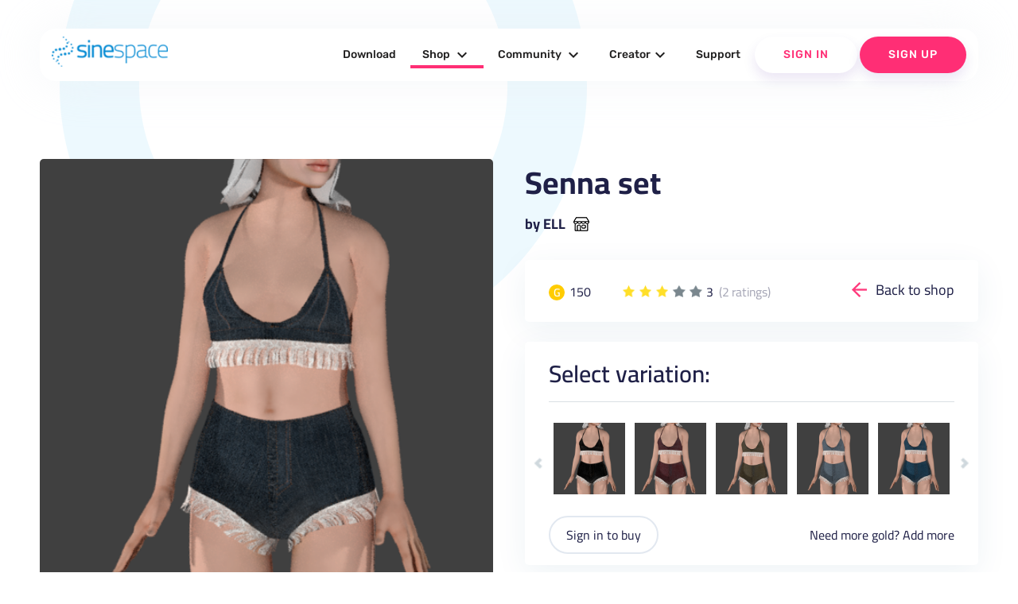

--- FILE ---
content_type: text/html; charset=UTF-8
request_url: https://sine.space/shop/view/2266008/ELL/Senna-set
body_size: 361093
content:
<!doctype html>
<!--
  Material Design Lite

  Adapted for use for the sinespace websites by Sine Wave Entertainment Ltd.
-->
<html lang="en-GB">

<head>

    <meta charset="utf-8">
    <meta http-equiv="X-UA-Compatible" content="IE=edge">
    <meta name="viewport" content="width=device-width, initial-scale=1.0, minimum-scale=1.0">
    <title>Senna set by ELL | sinespace Shop</title>

    <meta name="description" content="Sinespace: The Virtual World For Everyone">
    <link rel="canonical" href="https://sine.space/">
    <meta property="og:locale" content="en_US">
    <meta property="og:type" content="game">
    <meta property="og:title" content="Senna set by ELL | sinespace Shop">
        <meta property="og:description" content="Fast-growing virtual world platform with limitless fun, from fashion & casual hangouts to FPS & racing games & beyond! Play, socialise; create, monetise. A Unity Asset Store partner now in Beta on PC, Mac, Web, and VR. (Android, iOS, console coming soon!)">
        <meta property="og:url" content="https://sine.space/">
    <meta property="og:site_name" content="Sinespace">

    <meta name="twitter:card" content="summary">
        <meta property="twitter:description" content="Fast-growing virtual world platform with limitless fun, from fashion & casual hangouts to FPS & racing games & beyond! Play, socialise; create, monetise. A Unity Asset Store partner now in Beta on PC, Mac, Web, and VR. (Android, iOS, console coming soon!)">
        <meta name="twitter:title" content="Sinespace: The Virtual World For Everyone">
    <meta name="twitter:site" content="@sinewavespace">
    <meta name="twitter:creator" content="@sinewavespace">

    <meta name="keywords" content="metaverse,virtual world,sinespace,sine.space,sine wave,sinewave,meta,immersive,VR,virtual reality">

    <script type="application/ld+json">
        {
            "@context": "http://schema.org",
            "@type": "Game",
            "publisher": [{
                "@type": "Organization",
                "name": "Sine Wave Entertainment"
            }],
            "name": "Sinespace",
            "description": "Fast-growing virtual world platform with limitless fun, from fashion & casual hangouts to FPS & racing games & beyond! Play, socialise; create, monetise. A Unity Asset Store partner now in Beta on PC, Mac, Web, and VR. (Android, iOS, console coming soon!)",
            "url": "https://sine.space/",
            "sameAs": [
                "https://www.youtube.com/channel/UC_CJJxAh5csB6u07uAQN0BA",
                "https://www.facebook.com/sinespace/",
                "http://twitter.com/sinewavespace",
                "https://discord.gg/sinespace",
                "https://www.instagram.com/sinewavespace/"
            ]
        }

    </script>

    <link rel="stylesheet" href="/assets_v2/2017/2017-mdl/material.min.css?0121cfdfb3">
    <link rel="stylesheet" href="/assets_v2/2017/2017-mdl/custom.css?08c80df6ec">
    <link href="/assets_v2/2019/css/googlefont.css" rel="stylesheet">
    <link rel="shortcut icon" type="image/x-icon" href="/assets_v2/2019/images/favicon.png">
    <link rel="stylesheet" type="text/css" href="/assets_v2/2017/css/validationEngine.jquery.css" media="screen" title="no title" charset="utf-8" />

    <script type="text/javascript" src="/assets_v2/2019/js/yall.min.js"></script>
    <script type="text/javascript" src="/assets_v2/2017/js/jquery.min.js"></script>
    <script type="text/javascript" src="/assets_v2/2017/js/jquery.validationEngine-en.js"></script>
    <script type="text/javascript" src="/assets_v2/2017/js/jquery.validationEngine.js"></script>
    <script type="text/javascript" src="/assets_v2/2017/js/jquery.hint.js"></script>
    <script type="text/javascript" src="/assets_v2/2017/js/functions.js"></script>
    <!-- New Header -->
    <link rel="stylesheet" href="/assets_v2/2019/css/material.blue-pink.min.css">

    <script type='text/javascript' src='https://platform-api.sharethis.com/js/sharethis.js#property=5d073d884351e90012650e7b&product=inline-share-buttons' async='async'></script>
    <script defer src="/assets_v2/2019/js/material.min.js"></script>
    <script type="text/javascript" src="/assets_v2/2019/js/slick.min.1.8.1.js"></script>
    <script src="/assets_v2/2019/js/jquery-ui.js"></script>
    <script src="/assets_v2/2019/js/isotope.pkgd.js"></script>
    <script defer src="/assets_v2/2019/js/getmdl-select.min.js"></script>
    <script defer src="/assets_v2/2019/js/Carousel.js"></script>
    <script src="/assets_v2/2019/js/jquery.fancybox.min.js"></script>
    <script defer src="/assets_v2/2019/js/jquery.matchHeight-min.js"></script>
    <script defer src="/assets_v2/2019/js/jquery.datetimepicker.min.js"></script>
    <script defer src="/assets_v2/2019/js/main.js"></script>

    <link rel="stylesheet" href="/assets_v2/2019/css/font-awesome.css">
    <link rel="stylesheet" href="/assets_v2/2019/fontawesome/css/all.css">
    <link rel="stylesheet" type="text/css" href="/assets_v2/2019/css/slick.css" />
    <link rel="stylesheet" href="/assets_v2/2019/css/jquery-ui.css">
    <link rel="stylesheet" href="/assets_v2/2019/css/jquery.fancybox.min.css">
    <link rel="stylesheet" href="/assets_v2/2019/css/jquery.datetimepicker.css">
    <link rel="stylesheet" href="/assets_v2/2019/css/custom.css">
    <link rel="stylesheet" href="/assets_v2/2019/css/home_new.css">
    <link rel="stylesheet" href="/assets_v2/2019/css/tailwind.min.css" rel="stylesheet">
    <!-- End Header 
    <script>
        (function(i, s, o, g, r, a, m) {
            i['GoogleAnalyticsObject'] = r;
            i[r] = i[r] || function() {
                (i[r].q = i[r].q || []).push(arguments)
            }, i[r].l = 1 * new Date();
            a = s.createElement(o),
                m = s.getElementsByTagName(o)[0];
            a.async = 1;
            a.src = g;
            m.parentNode.insertBefore(a, m)
        })(window, document, 'script', 'https://www.google-analytics.com/analytics.js', 'ga');

        ga('create', 'UA-90091979-4', 'auto');
        ga('send', 'pageview');

    </script>-->
    <script type="text/javascript">
        document.addEventListener("DOMContentLoaded", yall);

    </script>
</head>

<body>
    <!---
<div class="announcement">
    <div class="container">
        <div class="mdl-grid">
            <div class="mdl-cell mdl-cell--4-col mdl-cell--12-col-phone" style="text-align: center;">Sinespace Creator Content Competition</div>
            <div class="mdl-cell mdl-cell--6-col mdl-cell--12-col-phone" style="text-align: center;"><strong>Reward of $5000 to winning entries</strong></div>
            <div class="mdl-cell mdl-cell--2-col mdl-cell--12-col-phone" style="text-align: center; z-index: 9999;"><a href="https://sine.space/fellowship" class="btn">Enter Contest</a></div>
        </div>
    </div>
</div>
-->
    <header>
        <div class="header-top show-on-desktop">
            <div class="container large">
                <div class="header-block clearfix">
                    <div class="logo">
                        <a href="https://sine.space/"><img src="/assets_v2/2019/images/sinespacelogo.png" alt="" /></a>
                    </div>
                                                            <div class="nav-section cd-morph-dropdown">
                        <a href="#0" class="nav-trigger">Open Nav<span aria-hidden="true"></span></a>
                        <div class="main-nav">
                            <ul>
                                <li class="" data-content="nosubmenu"><a href="https://sine.space/download/">Download</a></li>
                                <li class="has-dropdown  active-menu" data-content="shop"><a href="https://sine.space/shop">Shop <i class="material-icons">expand_more</i></a></li>
                                <li class="has-dropdown " data-content="community"><a href="https://sine.space/explore">Community <i class="material-icons">expand_more</i></a></li>
                                <li class="has-dropdown " data-content="creators"><a href="https://sine.space/creator/creators">Creator<i class="material-icons">expand_more</i></a></li>
                                <!--                                <li class="has-dropdown" data-content="support"><a href="https://support.sine.space">Support <i class="material-icons">expand_more</i></a></li>     -->
                                <li class="" data-content="nosubmenu"><a href="https://support.sine.space">Support</a></li>
                                                                <li class="button-block white">
                                                                        <a href="https://sine.space/login/?ref_url=%2Fshop%2Fview%2F2266008%2FELL%2FSenna-set" class="login">Sign In</a>
                                                                    </li>
                                                                <li class="button-block">
                                    <a href="https://sine.space/signup/">Sign Up</a>
                                </li>
                                                            </ul>
                        </div>
                        <div class="morph-dropdown-wrapper">
                            <div class="dropdown-list">
                                <ul>
                                    <li id="news" class="links dropdown">
                                        <div class="content">
                                            <ul>
                                                <li class=""><a href="https://sine.space/news">Press</a></li>
                                                <li><a href="https://blog.sine.space/categories/releases">Release Notes</a></li>
                                                <li class=""><a href="https://sine.space/roadmap">Roadmap</a></li>
                                            </ul>
                                        </div>
                                    </li>
                                    <li id="shop" class="links dropdown">
                                        <div class="content">
                                            <ul>
                                                <li class=" active-menu"><a href="https://sine.space/shop">Browse</a></li>
                                                <li><a href="/creator/creators">Submit Content</a></li>
                                                <!--                                                <li><a href="https://sine.space/fellowship">Fellowship</a></li>-->
                                                <li class=""><a href="https://sine.space/creator/ipprotection">IP Protection</a></li>
                                                <li><a href="https://curator.sine.space/">Curator</a></li>
                                            </ul>
                                        </div>
                                    </li>

                                    <li id="community" class="links dropdown">
                                        <div class="content">
                                            <ul>
                                                <li class=""><a href="https://sine.space/events">Events</a></li>
                                                <li class=""><a href="https://sine.space/explore">Explore</a></li>
                                                <li><a href="https://blog.sine.space">Blog</a></li>
                                            </ul>
                                        </div>
                                    </li>
                                    <li id="support" class="links dropdown">
                                        <div class="content">
                                            <ul>
                                                <li class=""><a href="https://sine.space/faq">Help &amp; FAQ</a></li>
                                                <li><a href="http://support.sine.space/support/tickets/new">Submit Ticket</a></li>
                                            </ul>
                                        </div>
                                    </li>

                                    <li id="creators" class="dropdown">
                                        <div class="content">
                                            <ul>
                                                <li class=""><a href="https://sine.space/creator/creators">Become a Creator</a></li>
                                                <li class=""><a href="https://sine.space/creator/features">Features </a> </li>
                                                <li class=""><a href="https://sine.space/creator/sellyourproducts">Sell your products</a></li>
                                                <li><a href="https://docs.sine.space">Wiki-Learn</a></li>
                                            </ul>
                                        </div>
                                    </li>
                                </ul>
                                <div class="bg-layer" aria-hidden="true"></div>
                            </div>
                        </div>
                    </div>

                </div>
            </div>
        </div>
        <div class="header-bottom clearfix show-on-mobile">
            <!-- Test -->
            <!-- No header, and the drawer stays open on larger screens (fixed drawer). -->
            <div class="mdl-layout mdl-js-layout">
                <div class="mdl-layout__drawer">
                    <span class="mdl-layout-title">
                        <div class="logo">
                            <a href="https://sine.space/">
                                <img src="/assets_v2/2019/images/sinespacelogo.png" alt="" />
                            </a>
                        </div>
                    </span>
                    <ul class="mdl-navigation mobile-nav">
                        <!--
                                                <li><a class="mdl-navigation__link" href="https://sine.space/signup">Sign Up</a></li>
                        -->
                        <li><a class="mdl-navigation__link" href="https://sine.space/download/" >Download</a></li>
                        <li><a href="https://sine.space/shop" class="mdl-navigation__link">Shop <span class="caret"></span></a>
                            <ul class="sub-menu">
                                <li><a href="https://sine.space/shop" class="mdl-navigation__link">Browse</a></li>
                                <li><a href="https://sine.space/creator" class="mdl-navigation__link">Submit Content</a></li>
                                <li><a href="https://sine.space/creator/ipprotection" class="mdl-navigation__link">IP Protection</a></li>
                                <li><a href="https://curator.sine.space/" class="mdl-navigation__link">Curator</a></li>
                            </ul>
                        </li>

                        <li><a href="https://sine.space/explore" class="mdl-navigation__link ">Community <span class="caret"></span></a>
                            <ul class="sub-menu">
                                <li><a href="https://sine.space/events" class="mdl-navigation__link">Events</a></li>
                                <li><a href="https://sine.space/explore" class="mdl-navigation__link">Explore</a></li>
                                <li><a href="https://blog.sine.space" class="mdl-navigation__link">Blog</a></li>
                            </ul>
                        </li>

                        <li><a href="https://sine.space/creator/creators" class="mdl-navigation__link ">Creators <span class="caret"></span></a>
                            <ul class="sub-menu">
                                <li><a href="https://sine.space/creator/creators" class="mdl-navigation__link">Become a Creator</a></li>
                                <li><a href="https://sine.space/creator/features" class="mdl-navigation__link">Features </a> </li>
                                <li><a href="https://sine.space/creator/sellyourproducts" class="mdl-navigation__link">Sell your products</a></li>
                                <li><a href="https://docs.sine.space" class="mdl-navigation__link">Wiki Learn</a></li>
                                <li><a href="https://sine.space/creator/" class="mdl-navigation__link">SignUp / Login</a></li>
                            </ul>
                        </li>
                        <li>
                            <a href="http://support.sine.space" class="mdl-navigation__link ">Support</a>
                        </li>
                                                <li class="button-block mdl-navigation__link">
                                                        <a href="https://sine.space/login/?ref_url=%2Fshop%2Fview%2F2266008%2FELL%2FSenna-set" class="login">Sign In</a>
                                                    </li>
                                                <li class="button-block mdl-navigation__link">
                            <a href="https://sine.space/signup/">Sign Up</a>
                        </li>
                                            </ul>
                </div>
            </div>
            <!-- End Test -->
            <!-- Left aligned menu below button -->
            <div class="logo right">
                <a href="https://sine.space/"><img src="/assets_v2/2019/images/sinespacelogo_footer.png" width="205" alt="footerlogo" /></a>
            </div>
        </div>
    </header>
<script type="text/javascript">
    var ClickCount = 0;
    function SelectPattern(patternid)
	{
        $('#patternid').val(patternid);
    }
    function buy_submit(isgold)
    {
        if (isgold)
        {
        	$('#currency').val("credits");
        }
        else
        {
        	$('#currency').val("silver");
        }
        $('#buy_form').submit();
        return true;
    }
</script>
<section class="shop-single-section wave-bottom">
    <div class="container large">
        <div class="clearfix">
        <h2></h2>
            <div class="product-left-cell">
                <div class="single-slider-main slider-for">
                    <div class="shop-image-wrap"><div class="shop-image-full" style="background-image:url('https://d63wqgvwdt4by.cloudfront.net/release/v20/98/93/2266008/ItemStoreIcon.png');"></div></div>
                                                                                                                    </div>
                <div class="single-slider-nav slider-nav">
                    <div class="shop-image">
                        <div class="shop-image-thumb my-active"><img src="https://d63wqgvwdt4by.cloudfront.net/release/v20/98/93/2266008/ItemStoreIcon.png" alt=""></div>
                    </div>
                                                                                                                    </div>
            </div>
            <div class="product-right-cell">
                <div class="single-title">
                    <h2>Senna set</h2>
                    <a href="/shop/author/2128655/ELL/">by ELL</a>
                </div>
                <div class="product-cards pricing-info clearfix">
                    <div class="balance-coins">
                        <div class="price gold"><span>G</span> 150</div>                                            </div>
                    <div class="rate">
                        <ul class="rate-info">
                            <li>1</li><li>2</li><li>3</li><li class="silver">1</li><li class="silver">2</li>
                        </ul>
                        <div class="total-reviews text-lg">3 <span class="ml-1" style="opacity: 0.4;">(2 ratings)</span></div>
                    </div>
                    <div class="back-link">
<!--                        <a href="javascript:history.go(-1)">Back to shop</a>-->
                        <a href="https://sine.space/shop">Back to shop</a>
                    </div>
                </div>
                <form id="buy_form" name="buy_form" action="" method="post">
                    <input type="hidden" name="csrf_test_name" value="63f8e12653b1173eab059f6bd2b1ed6d">
                    <input type="hidden" name="patternid" id="patternid" value="0">
                    <input type="hidden" name="currency" id="currency" value="">
                    <div class="product-cards varitaions-blk">
                                                <div class="varitaions-blk-title">
                            <h3>Select variation:</h3>
                            <!--<span>Want to <a href="">preview</a> this item?</span>-->
                        </div>
                        <div class="varitaions-blk-images images-blk">
                                                        <div class="option-blk">
                                <div class="option-blk-image" data-option="2266015" onclick="SelectPattern(2266015);"><img src="https://d63wqgvwdt4by.cloudfront.net/release/v20/9F/93/2266015/ItemStoreIcon.png" alt=""></div>
                            </div>
                                                        <div class="option-blk">
                                <div class="option-blk-image" data-option="2266014" onclick="SelectPattern(2266014);"><img src="https://d63wqgvwdt4by.cloudfront.net/release/v20/9E/93/2266014/ItemStoreIcon.png" alt=""></div>
                            </div>
                                                        <div class="option-blk">
                                <div class="option-blk-image" data-option="2266013" onclick="SelectPattern(2266013);"><img src="https://d63wqgvwdt4by.cloudfront.net/release/v20/9D/93/2266013/ItemStoreIcon.png" alt=""></div>
                            </div>
                                                        <div class="option-blk">
                                <div class="option-blk-image" data-option="2266012" onclick="SelectPattern(2266012);"><img src="https://d63wqgvwdt4by.cloudfront.net/release/v20/9C/93/2266012/ItemStoreIcon.png" alt=""></div>
                            </div>
                                                        <div class="option-blk">
                                <div class="option-blk-image" data-option="2266011" onclick="SelectPattern(2266011);"><img src="https://d63wqgvwdt4by.cloudfront.net/release/v20/9B/93/2266011/ItemStoreIcon.png" alt=""></div>
                            </div>
                                                        <div class="option-blk">
                                <div class="option-blk-image" data-option="2266009" onclick="SelectPattern(2266009);"><img src="https://d63wqgvwdt4by.cloudfront.net/release/v20/99/93/2266009/ItemStoreIcon.png" alt=""></div>
                            </div>
                                                    </div>
                                                <div class="varitaions-blk-botton">
                            <div class="balance-coins">
                                                            <a href="https://sine.space/login/?ref_url=%2Fshop%2Fview%2F2266008%2FELL%2FSenna-set" class="login">Sign in to buy</a>
                                                        </div>
                            <div class="add-more">Need more gold? <a href="https://sine.space/user/buy_gold" target="_blank">Add more</a></div>
                        </div>
                    </div>
                </form>
                <div class="product-cards description-blk">
                                        <div class="description-blk-title">
                        <h3>Descriptions</h3>
                        <span><label>Category:</label> <a href="https://sine.space/shop/category/3/1/Clothes/">Clothes</a> > <a href="https://sine.space/shop/category/300/1/Clothes/Outfits/">Outfits</a></span>
                        <span><label>Archetype:</label> Female</span>
                        <span><label>Size:</label> 2.46mb</span>
                    </div>
                    <div class="content">
                        <p>
                            Summer set Senna                         </p>
                    </div>
                </div>
                                    <div class="product-cards preview-product">
                        Want to preview this item on your avatar? Load up the inworld shop in our <a href="/download">viewers</a>.
                    </div>
                            </div>
        </div>
    </div>
        <div class="related-shopitems products-section-new">
        <div class="container large">
            <div class="heading-info">
                <h2 style="text-align: center;">More content by ELL</h2>
                <a href="/shop/author/2128655/ELL/">See full shop</a>
            </div>
            <div class="products-grid products-grid-new related-shopitems-grid">
                                  <div class="product-item rshop-item mdl-cell  mdl-cell--12-col-phone">
                         <div class="product-image-wrap">
                            <a href="/shop/view/2311722/ELL/Hattie-top" class="product-image" style="background-image:url(https://d63wqgvwdt4by.cloudfront.net/release/v20/2A/46/2311722/ItemStoreIcon.png); "></a>
                                <!--  <span class="button white" data-name="Hattie top" data-link="https://sine.space/shop/view/2311722/ELL/Hattie-top" data-gold="150" data-silver="-1" data-review="0" data-author="ELL" data-image="https://d63wqgvwdt4by.cloudfront.net/release/v20/2A/46/2311722/ItemStoreIcon.png" data-desc="Summer set Senna " >Quick buy</span> -->
                           </div>
                            <div class="product-info">
                                <a href="/shop/view/2311722/ELL/Hattie-top" class="product-title">Hattie top</a>
                                <div class="btn-wrap clearfix">
                                    <div class="btn-wrap-right">
                                        <a href="https://sine.space/shop/author/2128655/ELL" title="by ELL">by ELL</a>
                                    </div>
                                    <div class="btn-wrap-left">

                                        <div class="price gold"><span>G</span>150 </div>                                                                            </div>
                                </div>
                            </div>
                        </div>
                                  <div class="product-item rshop-item mdl-cell  mdl-cell--12-col-phone">
                         <div class="product-image-wrap">
                            <a href="/shop/view/2311706/ELL/Gale-shorts" class="product-image" style="background-image:url(https://d63wqgvwdt4by.cloudfront.net/release/v20/1A/46/2311706/ItemStoreIcon.png); "></a>
                                <!--  <span class="button white" data-name="Gale shorts" data-link="https://sine.space/shop/view/2311706/ELL/Gale-shorts" data-gold="199" data-silver="-1" data-review="0" data-author="ELL" data-image="https://d63wqgvwdt4by.cloudfront.net/release/v20/1A/46/2311706/ItemStoreIcon.png" data-desc="Summer set Senna " >Quick buy</span> -->
                           </div>
                            <div class="product-info">
                                <a href="/shop/view/2311706/ELL/Gale-shorts" class="product-title">Gale shorts</a>
                                <div class="btn-wrap clearfix">
                                    <div class="btn-wrap-right">
                                        <a href="https://sine.space/shop/author/2128655/ELL" title="by ELL">by ELL</a>
                                    </div>
                                    <div class="btn-wrap-left">

                                        <div class="price gold"><span>G</span>199 </div>                                                                            </div>
                                </div>
                            </div>
                        </div>
                                  <div class="product-item rshop-item mdl-cell  mdl-cell--12-col-phone">
                         <div class="product-image-wrap">
                            <a href="/shop/view/2311694/ELL/Lipstick-red" class="product-image" style="background-image:url(https://d63wqgvwdt4by.cloudfront.net/release/v20/0E/46/2311694/ItemStoreIcon.png); "></a>
                                <!--  <span class="button white" data-name="Lipstick red" data-link="https://sine.space/shop/view/2311694/ELL/Lipstick-red" data-gold="99" data-silver="-1" data-review="0" data-author="ELL" data-image="https://d63wqgvwdt4by.cloudfront.net/release/v20/0E/46/2311694/ItemStoreIcon.png" data-desc="Summer set Senna " >Quick buy</span> -->
                           </div>
                            <div class="product-info">
                                <a href="/shop/view/2311694/ELL/Lipstick-red" class="product-title">Lipstick red</a>
                                <div class="btn-wrap clearfix">
                                    <div class="btn-wrap-right">
                                        <a href="https://sine.space/shop/author/2128655/ELL" title="by ELL">by ELL</a>
                                    </div>
                                    <div class="btn-wrap-left">

                                        <div class="price gold"><span>G</span>99 </div>                                                                            </div>
                                </div>
                            </div>
                        </div>
                                  <div class="product-item rshop-item mdl-cell  mdl-cell--12-col-phone">
                         <div class="product-image-wrap">
                            <a href="/shop/view/2311685/ELL/Nama-hair-BROWN" class="product-image" style="background-image:url(https://d63wqgvwdt4by.cloudfront.net/release/v20/05/46/2311685/ItemStoreIcon.png); "></a>
                                <!--  <span class="button white" data-name="Nama hair BROWN" data-link="https://sine.space/shop/view/2311685/ELL/Nama-hair-BROWN" data-gold="199" data-silver="-1" data-review="0" data-author="ELL" data-image="https://d63wqgvwdt4by.cloudfront.net/release/v20/05/46/2311685/ItemStoreIcon.png" data-desc="Summer set Senna " >Quick buy</span> -->
                           </div>
                            <div class="product-info">
                                <a href="/shop/view/2311685/ELL/Nama-hair-BROWN" class="product-title">Nama hair BROWN</a>
                                <div class="btn-wrap clearfix">
                                    <div class="btn-wrap-right">
                                        <a href="https://sine.space/shop/author/2128655/ELL" title="by ELL">by ELL</a>
                                    </div>
                                    <div class="btn-wrap-left">

                                        <div class="price gold"><span>G</span>199 </div>                                                                            </div>
                                </div>
                            </div>
                        </div>
                                  <div class="product-item rshop-item mdl-cell  mdl-cell--12-col-phone">
                         <div class="product-image-wrap">
                            <a href="/shop/view/2311684/ELL/Nama-hair-BLOND" class="product-image" style="background-image:url(https://d63wqgvwdt4by.cloudfront.net/release/v20/04/46/2311684/ItemStoreIcon.png); "></a>
                                <!--  <span class="button white" data-name="Nama hair BLOND" data-link="https://sine.space/shop/view/2311684/ELL/Nama-hair-BLOND" data-gold="199" data-silver="-1" data-review="0" data-author="ELL" data-image="https://d63wqgvwdt4by.cloudfront.net/release/v20/04/46/2311684/ItemStoreIcon.png" data-desc="Summer set Senna " >Quick buy</span> -->
                           </div>
                            <div class="product-info">
                                <a href="/shop/view/2311684/ELL/Nama-hair-BLOND" class="product-title">Nama hair BLOND</a>
                                <div class="btn-wrap clearfix">
                                    <div class="btn-wrap-right">
                                        <a href="https://sine.space/shop/author/2128655/ELL" title="by ELL">by ELL</a>
                                    </div>
                                    <div class="btn-wrap-left">

                                        <div class="price gold"><span>G</span>199 </div>                                                                            </div>
                                </div>
                            </div>
                        </div>
                                  <div class="product-item rshop-item mdl-cell  mdl-cell--12-col-phone">
                         <div class="product-image-wrap">
                            <a href="/shop/view/2311641/ELL/Piggyback-seat" class="product-image" style="background-image:url(https://d63wqgvwdt4by.cloudfront.net/release/v20/D9/45/2311641/ItemStoreIcon.png); "></a>
                                <!--  <span class="button white" data-name="Piggyback seat" data-link="https://sine.space/shop/view/2311641/ELL/Piggyback-seat" data-gold="100" data-silver="-1" data-review="0" data-author="ELL" data-image="https://d63wqgvwdt4by.cloudfront.net/release/v20/D9/45/2311641/ItemStoreIcon.png" data-desc="Summer set Senna " >Quick buy</span> -->
                           </div>
                            <div class="product-info">
                                <a href="/shop/view/2311641/ELL/Piggyback-seat" class="product-title">Piggyback seat</a>
                                <div class="btn-wrap clearfix">
                                    <div class="btn-wrap-right">
                                        <a href="https://sine.space/shop/author/2128655/ELL" title="by ELL">by ELL</a>
                                    </div>
                                    <div class="btn-wrap-left">

                                        <div class="price gold"><span>G</span>100 </div>                                                                            </div>
                                </div>
                            </div>
                        </div>
                                  <div class="product-item rshop-item mdl-cell  mdl-cell--12-col-phone">
                         <div class="product-image-wrap">
                            <a href="/shop/view/2311586/ELL/Acci-dress" class="product-image" style="background-image:url(https://d63wqgvwdt4by.cloudfront.net/release/v20/A2/45/2311586/ItemStoreIcon.png); "></a>
                                <!--  <span class="button white" data-name="Acci dress" data-link="https://sine.space/shop/view/2311586/ELL/Acci-dress" data-gold="200" data-silver="-1" data-review="0" data-author="ELL" data-image="https://d63wqgvwdt4by.cloudfront.net/release/v20/A2/45/2311586/ItemStoreIcon.png" data-desc="Summer set Senna " >Quick buy</span> -->
                           </div>
                            <div class="product-info">
                                <a href="/shop/view/2311586/ELL/Acci-dress" class="product-title">Acci dress</a>
                                <div class="btn-wrap clearfix">
                                    <div class="btn-wrap-right">
                                        <a href="https://sine.space/shop/author/2128655/ELL" title="by ELL">by ELL</a>
                                    </div>
                                    <div class="btn-wrap-left">

                                        <div class="price gold"><span>G</span>200 </div>                                                                            </div>
                                </div>
                            </div>
                        </div>
                                  <div class="product-item rshop-item mdl-cell  mdl-cell--12-col-phone">
                         <div class="product-image-wrap">
                            <a href="/shop/view/2311530/ELL/Butterfly-tattoo-COLLECTION" class="product-image" style="background-image:url(https://d63wqgvwdt4by.cloudfront.net/release/v20/6A/45/2311530/ItemStoreIcon.png); "></a>
                                <!--  <span class="button white" data-name="Butterfly tattoo COLLECTION" data-link="https://sine.space/shop/view/2311530/ELL/Butterfly-tattoo-COLLECTION" data-gold="399" data-silver="-1" data-review="0" data-author="ELL" data-image="https://d63wqgvwdt4by.cloudfront.net/release/v20/6A/45/2311530/ItemStoreIcon.png" data-desc="Summer set Senna " >Quick buy</span> -->
                           </div>
                            <div class="product-info">
                                <a href="/shop/view/2311530/ELL/Butterfly-tattoo-COLLECTION" class="product-title">Butterfly tattoo COLLECTION</a>
                                <div class="btn-wrap clearfix">
                                    <div class="btn-wrap-right">
                                        <a href="https://sine.space/shop/author/2128655/ELL" title="by ELL">by ELL</a>
                                    </div>
                                    <div class="btn-wrap-left">

                                        <div class="price gold"><span>G</span>399 </div>                                                                            </div>
                                </div>
                            </div>
                        </div>
                                  <div class="product-item rshop-item mdl-cell  mdl-cell--12-col-phone">
                         <div class="product-image-wrap">
                            <a href="/shop/view/2311529/ELL/Butterfly-tattoo-5" class="product-image" style="background-image:url(https://d63wqgvwdt4by.cloudfront.net/release/v20/69/45/2311529/ItemStoreIcon.png); "></a>
                                <!--  <span class="button white" data-name="Butterfly tattoo 5" data-link="https://sine.space/shop/view/2311529/ELL/Butterfly-tattoo-5" data-gold="99" data-silver="-1" data-review="0" data-author="ELL" data-image="https://d63wqgvwdt4by.cloudfront.net/release/v20/69/45/2311529/ItemStoreIcon.png" data-desc="Summer set Senna " >Quick buy</span> -->
                           </div>
                            <div class="product-info">
                                <a href="/shop/view/2311529/ELL/Butterfly-tattoo-5" class="product-title">Butterfly tattoo 5</a>
                                <div class="btn-wrap clearfix">
                                    <div class="btn-wrap-right">
                                        <a href="https://sine.space/shop/author/2128655/ELL" title="by ELL">by ELL</a>
                                    </div>
                                    <div class="btn-wrap-left">

                                        <div class="price gold"><span>G</span>99 </div>                                                                            </div>
                                </div>
                            </div>
                        </div>
                                  <div class="product-item rshop-item mdl-cell  mdl-cell--12-col-phone">
                         <div class="product-image-wrap">
                            <a href="/shop/view/2311528/ELL/Butterfly-tattoo-4" class="product-image" style="background-image:url(https://d63wqgvwdt4by.cloudfront.net/release/v20/68/45/2311528/ItemStoreIcon.png); "></a>
                                <!--  <span class="button white" data-name="Butterfly tattoo 4" data-link="https://sine.space/shop/view/2311528/ELL/Butterfly-tattoo-4" data-gold="99" data-silver="-1" data-review="0" data-author="ELL" data-image="https://d63wqgvwdt4by.cloudfront.net/release/v20/68/45/2311528/ItemStoreIcon.png" data-desc="Summer set Senna " >Quick buy</span> -->
                           </div>
                            <div class="product-info">
                                <a href="/shop/view/2311528/ELL/Butterfly-tattoo-4" class="product-title">Butterfly tattoo 4</a>
                                <div class="btn-wrap clearfix">
                                    <div class="btn-wrap-right">
                                        <a href="https://sine.space/shop/author/2128655/ELL" title="by ELL">by ELL</a>
                                    </div>
                                    <div class="btn-wrap-left">

                                        <div class="price gold"><span>G</span>99 </div>                                                                            </div>
                                </div>
                            </div>
                        </div>
                                  <div class="product-item rshop-item mdl-cell  mdl-cell--12-col-phone">
                         <div class="product-image-wrap">
                            <a href="/shop/view/2311527/ELL/Butterfly-tattoo-3" class="product-image" style="background-image:url(https://d63wqgvwdt4by.cloudfront.net/release/v20/67/45/2311527/ItemStoreIcon.png); "></a>
                                <!--  <span class="button white" data-name="Butterfly tattoo 3" data-link="https://sine.space/shop/view/2311527/ELL/Butterfly-tattoo-3" data-gold="99" data-silver="-1" data-review="0" data-author="ELL" data-image="https://d63wqgvwdt4by.cloudfront.net/release/v20/67/45/2311527/ItemStoreIcon.png" data-desc="Summer set Senna " >Quick buy</span> -->
                           </div>
                            <div class="product-info">
                                <a href="/shop/view/2311527/ELL/Butterfly-tattoo-3" class="product-title">Butterfly tattoo 3</a>
                                <div class="btn-wrap clearfix">
                                    <div class="btn-wrap-right">
                                        <a href="https://sine.space/shop/author/2128655/ELL" title="by ELL">by ELL</a>
                                    </div>
                                    <div class="btn-wrap-left">

                                        <div class="price gold"><span>G</span>99 </div>                                                                            </div>
                                </div>
                            </div>
                        </div>
                                  <div class="product-item rshop-item mdl-cell  mdl-cell--12-col-phone">
                         <div class="product-image-wrap">
                            <a href="/shop/view/2311526/ELL/Butterfly-tattoo-2" class="product-image" style="background-image:url(https://d63wqgvwdt4by.cloudfront.net/release/v20/66/45/2311526/ItemStoreIcon.png); "></a>
                                <!--  <span class="button white" data-name="Butterfly tattoo 2" data-link="https://sine.space/shop/view/2311526/ELL/Butterfly-tattoo-2" data-gold="99" data-silver="-1" data-review="0" data-author="ELL" data-image="https://d63wqgvwdt4by.cloudfront.net/release/v20/66/45/2311526/ItemStoreIcon.png" data-desc="Summer set Senna " >Quick buy</span> -->
                           </div>
                            <div class="product-info">
                                <a href="/shop/view/2311526/ELL/Butterfly-tattoo-2" class="product-title">Butterfly tattoo 2</a>
                                <div class="btn-wrap clearfix">
                                    <div class="btn-wrap-right">
                                        <a href="https://sine.space/shop/author/2128655/ELL" title="by ELL">by ELL</a>
                                    </div>
                                    <div class="btn-wrap-left">

                                        <div class="price gold"><span>G</span>99 </div>                                                                            </div>
                                </div>
                            </div>
                        </div>
                                  <div class="product-item rshop-item mdl-cell  mdl-cell--12-col-phone">
                         <div class="product-image-wrap">
                            <a href="/shop/view/2311525/ELL/Butterfly-tattoo-1" class="product-image" style="background-image:url(https://d63wqgvwdt4by.cloudfront.net/release/v20/65/45/2311525/ItemStoreIcon.png); "></a>
                                <!--  <span class="button white" data-name="Butterfly tattoo 1" data-link="https://sine.space/shop/view/2311525/ELL/Butterfly-tattoo-1" data-gold="99" data-silver="-1" data-review="0" data-author="ELL" data-image="https://d63wqgvwdt4by.cloudfront.net/release/v20/65/45/2311525/ItemStoreIcon.png" data-desc="Summer set Senna " >Quick buy</span> -->
                           </div>
                            <div class="product-info">
                                <a href="/shop/view/2311525/ELL/Butterfly-tattoo-1" class="product-title">Butterfly tattoo 1</a>
                                <div class="btn-wrap clearfix">
                                    <div class="btn-wrap-right">
                                        <a href="https://sine.space/shop/author/2128655/ELL" title="by ELL">by ELL</a>
                                    </div>
                                    <div class="btn-wrap-left">

                                        <div class="price gold"><span>G</span>99 </div>                                                                            </div>
                                </div>
                            </div>
                        </div>
                                  <div class="product-item rshop-item mdl-cell  mdl-cell--12-col-phone">
                         <div class="product-image-wrap">
                            <a href="/shop/view/2311448/ELL/Slipping-gesture" class="product-image" style="background-image:url(https://d63wqgvwdt4by.cloudfront.net/release/v20/18/45/2311448/ItemStoreIcon.png); "></a>
                                <!--  <span class="button white" data-name="Slipping gesture" data-link="https://sine.space/shop/view/2311448/ELL/Slipping-gesture" data-gold="50" data-silver="-1" data-review="0" data-author="ELL" data-image="https://d63wqgvwdt4by.cloudfront.net/release/v20/18/45/2311448/ItemStoreIcon.png" data-desc="Summer set Senna " >Quick buy</span> -->
                           </div>
                            <div class="product-info">
                                <a href="/shop/view/2311448/ELL/Slipping-gesture" class="product-title">Slipping gesture</a>
                                <div class="btn-wrap clearfix">
                                    <div class="btn-wrap-right">
                                        <a href="https://sine.space/shop/author/2128655/ELL" title="by ELL">by ELL</a>
                                    </div>
                                    <div class="btn-wrap-left">

                                        <div class="price gold"><span>G</span>50 </div>                                                                            </div>
                                </div>
                            </div>
                        </div>
                                  <div class="product-item rshop-item mdl-cell  mdl-cell--12-col-phone">
                         <div class="product-image-wrap">
                            <a href="/shop/view/2311438/ELL/Jump-hug-MALE-B" class="product-image" style="background-image:url(https://d63wqgvwdt4by.cloudfront.net/release/v20/0E/45/2311438/ItemStoreIcon.png); "></a>
                                <!--  <span class="button white" data-name="Jump hug MALE B" data-link="https://sine.space/shop/view/2311438/ELL/Jump-hug-MALE-B" data-gold="100" data-silver="-1" data-review="0" data-author="ELL" data-image="https://d63wqgvwdt4by.cloudfront.net/release/v20/0E/45/2311438/ItemStoreIcon.png" data-desc="Summer set Senna " >Quick buy</span> -->
                           </div>
                            <div class="product-info">
                                <a href="/shop/view/2311438/ELL/Jump-hug-MALE-B" class="product-title">Jump hug MALE B</a>
                                <div class="btn-wrap clearfix">
                                    <div class="btn-wrap-right">
                                        <a href="https://sine.space/shop/author/2128655/ELL" title="by ELL">by ELL</a>
                                    </div>
                                    <div class="btn-wrap-left">

                                        <div class="price gold"><span>G</span>100 </div>                                                                            </div>
                                </div>
                            </div>
                        </div>
                                  <div class="product-item rshop-item mdl-cell  mdl-cell--12-col-phone">
                         <div class="product-image-wrap">
                            <a href="/shop/view/2311437/ELL/Jump-hug-FEMALE-A" class="product-image" style="background-image:url(https://d63wqgvwdt4by.cloudfront.net/release/v20/0D/45/2311437/ItemStoreIcon.png); "></a>
                                <!--  <span class="button white" data-name="Jump hug FEMALE A" data-link="https://sine.space/shop/view/2311437/ELL/Jump-hug-FEMALE-A" data-gold="100" data-silver="-1" data-review="0" data-author="ELL" data-image="https://d63wqgvwdt4by.cloudfront.net/release/v20/0D/45/2311437/ItemStoreIcon.png" data-desc="Summer set Senna " >Quick buy</span> -->
                           </div>
                            <div class="product-info">
                                <a href="/shop/view/2311437/ELL/Jump-hug-FEMALE-A" class="product-title">Jump hug FEMALE A</a>
                                <div class="btn-wrap clearfix">
                                    <div class="btn-wrap-right">
                                        <a href="https://sine.space/shop/author/2128655/ELL" title="by ELL">by ELL</a>
                                    </div>
                                    <div class="btn-wrap-left">

                                        <div class="price gold"><span>G</span>100 </div>                                                                            </div>
                                </div>
                            </div>
                        </div>
                                  <div class="product-item rshop-item mdl-cell  mdl-cell--12-col-phone">
                         <div class="product-image-wrap">
                            <a href="/shop/view/2311427/ELL/Hussa-top" class="product-image" style="background-image:url(https://d63wqgvwdt4by.cloudfront.net/release/v20/03/45/2311427/ItemStoreIcon.png); "></a>
                                <!--  <span class="button white" data-name="Hussa top" data-link="https://sine.space/shop/view/2311427/ELL/Hussa-top" data-gold="150" data-silver="-1" data-review="0" data-author="ELL" data-image="https://d63wqgvwdt4by.cloudfront.net/release/v20/03/45/2311427/ItemStoreIcon.png" data-desc="Summer set Senna " >Quick buy</span> -->
                           </div>
                            <div class="product-info">
                                <a href="/shop/view/2311427/ELL/Hussa-top" class="product-title">Hussa top</a>
                                <div class="btn-wrap clearfix">
                                    <div class="btn-wrap-right">
                                        <a href="https://sine.space/shop/author/2128655/ELL" title="by ELL">by ELL</a>
                                    </div>
                                    <div class="btn-wrap-left">

                                        <div class="price gold"><span>G</span>150 </div>                                                                            </div>
                                </div>
                            </div>
                        </div>
                                  <div class="product-item rshop-item mdl-cell  mdl-cell--12-col-phone">
                         <div class="product-image-wrap">
                            <a href="/shop/view/2311404/ELL/Polly-top" class="product-image" style="background-image:url(https://d63wqgvwdt4by.cloudfront.net/release/v20/EC/44/2311404/ItemStoreIcon.png); "></a>
                                <!--  <span class="button white" data-name="Polly top" data-link="https://sine.space/shop/view/2311404/ELL/Polly-top" data-gold="150" data-silver="-1" data-review="0" data-author="ELL" data-image="https://d63wqgvwdt4by.cloudfront.net/release/v20/EC/44/2311404/ItemStoreIcon.png" data-desc="Summer set Senna " >Quick buy</span> -->
                           </div>
                            <div class="product-info">
                                <a href="/shop/view/2311404/ELL/Polly-top" class="product-title">Polly top</a>
                                <div class="btn-wrap clearfix">
                                    <div class="btn-wrap-right">
                                        <a href="https://sine.space/shop/author/2128655/ELL" title="by ELL">by ELL</a>
                                    </div>
                                    <div class="btn-wrap-left">

                                        <div class="price gold"><span>G</span>150 </div>                                                                            </div>
                                </div>
                            </div>
                        </div>
                                  <div class="product-item rshop-item mdl-cell  mdl-cell--12-col-phone">
                         <div class="product-image-wrap">
                            <a href="/shop/view/2311401/ELL/Sunglasses" class="product-image" style="background-image:url(https://d63wqgvwdt4by.cloudfront.net/release/v20/E9/44/2311401/ItemStoreIcon.png); "></a>
                                <!--  <span class="button white" data-name="Sunglasses" data-link="https://sine.space/shop/view/2311401/ELL/Sunglasses" data-gold="100" data-silver="-1" data-review="0" data-author="ELL" data-image="https://d63wqgvwdt4by.cloudfront.net/release/v20/E9/44/2311401/ItemStoreIcon.png" data-desc="Summer set Senna " >Quick buy</span> -->
                           </div>
                            <div class="product-info">
                                <a href="/shop/view/2311401/ELL/Sunglasses" class="product-title">Sunglasses</a>
                                <div class="btn-wrap clearfix">
                                    <div class="btn-wrap-right">
                                        <a href="https://sine.space/shop/author/2128655/ELL" title="by ELL">by ELL</a>
                                    </div>
                                    <div class="btn-wrap-left">

                                        <div class="price gold"><span>G</span>100 </div>                                                                            </div>
                                </div>
                            </div>
                        </div>
                                  <div class="product-item rshop-item mdl-cell  mdl-cell--12-col-phone">
                         <div class="product-image-wrap">
                            <a href="/shop/view/2311400/ELL/Darren-jeans" class="product-image" style="background-image:url(https://d63wqgvwdt4by.cloudfront.net/release/v20/E8/44/2311400/ItemStoreIcon.png); "></a>
                                <!--  <span class="button white" data-name="Darren jeans" data-link="https://sine.space/shop/view/2311400/ELL/Darren-jeans" data-gold="150" data-silver="-1" data-review="0" data-author="ELL" data-image="https://d63wqgvwdt4by.cloudfront.net/release/v20/E8/44/2311400/ItemStoreIcon.png" data-desc="Summer set Senna " >Quick buy</span> -->
                           </div>
                            <div class="product-info">
                                <a href="/shop/view/2311400/ELL/Darren-jeans" class="product-title">Darren jeans</a>
                                <div class="btn-wrap clearfix">
                                    <div class="btn-wrap-right">
                                        <a href="https://sine.space/shop/author/2128655/ELL" title="by ELL">by ELL</a>
                                    </div>
                                    <div class="btn-wrap-left">

                                        <div class="price gold"><span>G</span>150 </div>                                                                            </div>
                                </div>
                            </div>
                        </div>
                                  <div class="product-item rshop-item mdl-cell  mdl-cell--12-col-phone">
                         <div class="product-image-wrap">
                            <a href="/shop/view/2311386/ELL/Cata-hair" class="product-image" style="background-image:url(https://d63wqgvwdt4by.cloudfront.net/release/v20/DA/44/2311386/ItemStoreIcon.png); "></a>
                                <!--  <span class="button white" data-name="Cata hair" data-link="https://sine.space/shop/view/2311386/ELL/Cata-hair" data-gold="150" data-silver="-1" data-review="0" data-author="ELL" data-image="https://d63wqgvwdt4by.cloudfront.net/release/v20/DA/44/2311386/ItemStoreIcon.png" data-desc="Summer set Senna " >Quick buy</span> -->
                           </div>
                            <div class="product-info">
                                <a href="/shop/view/2311386/ELL/Cata-hair" class="product-title">Cata hair</a>
                                <div class="btn-wrap clearfix">
                                    <div class="btn-wrap-right">
                                        <a href="https://sine.space/shop/author/2128655/ELL" title="by ELL">by ELL</a>
                                    </div>
                                    <div class="btn-wrap-left">

                                        <div class="price gold"><span>G</span>150 </div>                                                                            </div>
                                </div>
                            </div>
                        </div>
                                  <div class="product-item rshop-item mdl-cell  mdl-cell--12-col-phone">
                         <div class="product-image-wrap">
                            <a href="/shop/view/2311365/ELL/Viasa-dress" class="product-image" style="background-image:url(https://d63wqgvwdt4by.cloudfront.net/release/v20/C5/44/2311365/ItemStoreIcon.png); "></a>
                                <!--  <span class="button white" data-name="Viasa dress" data-link="https://sine.space/shop/view/2311365/ELL/Viasa-dress" data-gold="150" data-silver="-1" data-review="0" data-author="ELL" data-image="https://d63wqgvwdt4by.cloudfront.net/release/v20/C5/44/2311365/ItemStoreIcon.png" data-desc="Summer set Senna " >Quick buy</span> -->
                           </div>
                            <div class="product-info">
                                <a href="/shop/view/2311365/ELL/Viasa-dress" class="product-title">Viasa dress</a>
                                <div class="btn-wrap clearfix">
                                    <div class="btn-wrap-right">
                                        <a href="https://sine.space/shop/author/2128655/ELL" title="by ELL">by ELL</a>
                                    </div>
                                    <div class="btn-wrap-left">

                                        <div class="price gold"><span>G</span>150 </div>                                                                            </div>
                                </div>
                            </div>
                        </div>
                                  <div class="product-item rshop-item mdl-cell  mdl-cell--12-col-phone">
                         <div class="product-image-wrap">
                            <a href="/shop/view/2311312/ELL/Men-christmas-collection" class="product-image" style="background-image:url(https://d63wqgvwdt4by.cloudfront.net/release/v20/90/44/2311312/ItemStoreIcon.png); "></a>
                                <!--  <span class="button white" data-name="Men christmas collection" data-link="https://sine.space/shop/view/2311312/ELL/Men-christmas-collection" data-gold="150" data-silver="-1" data-review="0" data-author="ELL" data-image="https://d63wqgvwdt4by.cloudfront.net/release/v20/90/44/2311312/ItemStoreIcon.png" data-desc="Summer set Senna " >Quick buy</span> -->
                           </div>
                            <div class="product-info">
                                <a href="/shop/view/2311312/ELL/Men-christmas-collection" class="product-title">Men christmas collection</a>
                                <div class="btn-wrap clearfix">
                                    <div class="btn-wrap-right">
                                        <a href="https://sine.space/shop/author/2128655/ELL" title="by ELL">by ELL</a>
                                    </div>
                                    <div class="btn-wrap-left">

                                        <div class="price gold"><span>G</span>150 </div>                                                                            </div>
                                </div>
                            </div>
                        </div>
                                  <div class="product-item rshop-item mdl-cell  mdl-cell--12-col-phone">
                         <div class="product-image-wrap">
                            <a href="/shop/view/2311294/ELL/2026" class="product-image" style="background-image:url(https://d63wqgvwdt4by.cloudfront.net/release/v20/7E/44/2311294/ItemStoreIcon.png); "></a>
                                <!--  <span class="button white" data-name="2026" data-link="https://sine.space/shop/view/2311294/ELL/2026" data-gold="-1" data-silver="0" data-review="0" data-author="ELL" data-image="https://d63wqgvwdt4by.cloudfront.net/release/v20/7E/44/2311294/ItemStoreIcon.png" data-desc="Summer set Senna " >Quick buy</span> -->
                           </div>
                            <div class="product-info">
                                <a href="/shop/view/2311294/ELL/2026" class="product-title">2026</a>
                                <div class="btn-wrap clearfix">
                                    <div class="btn-wrap-right">
                                        <a href="https://sine.space/shop/author/2128655/ELL" title="by ELL">by ELL</a>
                                    </div>
                                    <div class="btn-wrap-left">

                                                                                <div class="price silver"><span>S</span>0 </div>                                    </div>
                                </div>
                            </div>
                        </div>
                                  <div class="product-item rshop-item mdl-cell  mdl-cell--12-col-phone">
                         <div class="product-image-wrap">
                            <a href="/shop/view/2311293/ELL/Sweden-flag" class="product-image" style="background-image:url(https://d63wqgvwdt4by.cloudfront.net/release/v20/7D/44/2311293/ItemStoreIcon.png); "></a>
                                <!--  <span class="button white" data-name="Sweden flag" data-link="https://sine.space/shop/view/2311293/ELL/Sweden-flag" data-gold="-1" data-silver="0" data-review="0" data-author="ELL" data-image="https://d63wqgvwdt4by.cloudfront.net/release/v20/7D/44/2311293/ItemStoreIcon.png" data-desc="Summer set Senna " >Quick buy</span> -->
                           </div>
                            <div class="product-info">
                                <a href="/shop/view/2311293/ELL/Sweden-flag" class="product-title">Sweden flag</a>
                                <div class="btn-wrap clearfix">
                                    <div class="btn-wrap-right">
                                        <a href="https://sine.space/shop/author/2128655/ELL" title="by ELL">by ELL</a>
                                    </div>
                                    <div class="btn-wrap-left">

                                                                                <div class="price silver"><span>S</span>0 </div>                                    </div>
                                </div>
                            </div>
                        </div>
                                  <div class="product-item rshop-item mdl-cell  mdl-cell--12-col-phone">
                         <div class="product-image-wrap">
                            <a href="/shop/view/2311292/ELL/Poland-flag" class="product-image" style="background-image:url(https://d63wqgvwdt4by.cloudfront.net/release/v20/7C/44/2311292/ItemStoreIcon.png); "></a>
                                <!--  <span class="button white" data-name="Poland flag" data-link="https://sine.space/shop/view/2311292/ELL/Poland-flag" data-gold="-1" data-silver="0" data-review="0" data-author="ELL" data-image="https://d63wqgvwdt4by.cloudfront.net/release/v20/7C/44/2311292/ItemStoreIcon.png" data-desc="Summer set Senna " >Quick buy</span> -->
                           </div>
                            <div class="product-info">
                                <a href="/shop/view/2311292/ELL/Poland-flag" class="product-title">Poland flag</a>
                                <div class="btn-wrap clearfix">
                                    <div class="btn-wrap-right">
                                        <a href="https://sine.space/shop/author/2128655/ELL" title="by ELL">by ELL</a>
                                    </div>
                                    <div class="btn-wrap-left">

                                                                                <div class="price silver"><span>S</span>0 </div>                                    </div>
                                </div>
                            </div>
                        </div>
                                  <div class="product-item rshop-item mdl-cell  mdl-cell--12-col-phone">
                         <div class="product-image-wrap">
                            <a href="/shop/view/2311291/ELL/Czech-republic-flag" class="product-image" style="background-image:url(https://d63wqgvwdt4by.cloudfront.net/release/v20/7B/44/2311291/ItemStoreIcon.png); "></a>
                                <!--  <span class="button white" data-name="Czech republic flag" data-link="https://sine.space/shop/view/2311291/ELL/Czech-republic-flag" data-gold="-1" data-silver="0" data-review="0" data-author="ELL" data-image="https://d63wqgvwdt4by.cloudfront.net/release/v20/7B/44/2311291/ItemStoreIcon.png" data-desc="Summer set Senna " >Quick buy</span> -->
                           </div>
                            <div class="product-info">
                                <a href="/shop/view/2311291/ELL/Czech-republic-flag" class="product-title">Czech republic flag</a>
                                <div class="btn-wrap clearfix">
                                    <div class="btn-wrap-right">
                                        <a href="https://sine.space/shop/author/2128655/ELL" title="by ELL">by ELL</a>
                                    </div>
                                    <div class="btn-wrap-left">

                                                                                <div class="price silver"><span>S</span>0 </div>                                    </div>
                                </div>
                            </div>
                        </div>
                                  <div class="product-item rshop-item mdl-cell  mdl-cell--12-col-phone">
                         <div class="product-image-wrap">
                            <a href="/shop/view/2311290/ELL/Lebanon-flag" class="product-image" style="background-image:url(https://d63wqgvwdt4by.cloudfront.net/release/v20/7A/44/2311290/ItemStoreIcon.png); "></a>
                                <!--  <span class="button white" data-name="Lebanon flag" data-link="https://sine.space/shop/view/2311290/ELL/Lebanon-flag" data-gold="-1" data-silver="0" data-review="0" data-author="ELL" data-image="https://d63wqgvwdt4by.cloudfront.net/release/v20/7A/44/2311290/ItemStoreIcon.png" data-desc="Summer set Senna " >Quick buy</span> -->
                           </div>
                            <div class="product-info">
                                <a href="/shop/view/2311290/ELL/Lebanon-flag" class="product-title">Lebanon flag</a>
                                <div class="btn-wrap clearfix">
                                    <div class="btn-wrap-right">
                                        <a href="https://sine.space/shop/author/2128655/ELL" title="by ELL">by ELL</a>
                                    </div>
                                    <div class="btn-wrap-left">

                                                                                <div class="price silver"><span>S</span>0 </div>                                    </div>
                                </div>
                            </div>
                        </div>
                                  <div class="product-item rshop-item mdl-cell  mdl-cell--12-col-phone">
                         <div class="product-image-wrap">
                            <a href="/shop/view/2311289/ELL/UK-flag" class="product-image" style="background-image:url(https://d63wqgvwdt4by.cloudfront.net/release/v20/79/44/2311289/ItemStoreIcon.png); "></a>
                                <!--  <span class="button white" data-name="UK flag" data-link="https://sine.space/shop/view/2311289/ELL/UK-flag" data-gold="-1" data-silver="0" data-review="0" data-author="ELL" data-image="https://d63wqgvwdt4by.cloudfront.net/release/v20/79/44/2311289/ItemStoreIcon.png" data-desc="Summer set Senna " >Quick buy</span> -->
                           </div>
                            <div class="product-info">
                                <a href="/shop/view/2311289/ELL/UK-flag" class="product-title">UK flag</a>
                                <div class="btn-wrap clearfix">
                                    <div class="btn-wrap-right">
                                        <a href="https://sine.space/shop/author/2128655/ELL" title="by ELL">by ELL</a>
                                    </div>
                                    <div class="btn-wrap-left">

                                                                                <div class="price silver"><span>S</span>0 </div>                                    </div>
                                </div>
                            </div>
                        </div>
                                  <div class="product-item rshop-item mdl-cell  mdl-cell--12-col-phone">
                         <div class="product-image-wrap">
                            <a href="/shop/view/2311288/ELL/China-flag" class="product-image" style="background-image:url(https://d63wqgvwdt4by.cloudfront.net/release/v20/78/44/2311288/ItemStoreIcon.png); "></a>
                                <!--  <span class="button white" data-name="China flag" data-link="https://sine.space/shop/view/2311288/ELL/China-flag" data-gold="-1" data-silver="0" data-review="0" data-author="ELL" data-image="https://d63wqgvwdt4by.cloudfront.net/release/v20/78/44/2311288/ItemStoreIcon.png" data-desc="Summer set Senna " >Quick buy</span> -->
                           </div>
                            <div class="product-info">
                                <a href="/shop/view/2311288/ELL/China-flag" class="product-title">China flag</a>
                                <div class="btn-wrap clearfix">
                                    <div class="btn-wrap-right">
                                        <a href="https://sine.space/shop/author/2128655/ELL" title="by ELL">by ELL</a>
                                    </div>
                                    <div class="btn-wrap-left">

                                                                                <div class="price silver"><span>S</span>0 </div>                                    </div>
                                </div>
                            </div>
                        </div>
                                  <div class="product-item rshop-item mdl-cell  mdl-cell--12-col-phone">
                         <div class="product-image-wrap">
                            <a href="/shop/view/2311287/ELL/Slovakia-flag" class="product-image" style="background-image:url(https://d63wqgvwdt4by.cloudfront.net/release/v20/77/44/2311287/ItemStoreIcon.png); "></a>
                                <!--  <span class="button white" data-name="Slovakia flag" data-link="https://sine.space/shop/view/2311287/ELL/Slovakia-flag" data-gold="-1" data-silver="0" data-review="0" data-author="ELL" data-image="https://d63wqgvwdt4by.cloudfront.net/release/v20/77/44/2311287/ItemStoreIcon.png" data-desc="Summer set Senna " >Quick buy</span> -->
                           </div>
                            <div class="product-info">
                                <a href="/shop/view/2311287/ELL/Slovakia-flag" class="product-title">Slovakia flag</a>
                                <div class="btn-wrap clearfix">
                                    <div class="btn-wrap-right">
                                        <a href="https://sine.space/shop/author/2128655/ELL" title="by ELL">by ELL</a>
                                    </div>
                                    <div class="btn-wrap-left">

                                                                                <div class="price silver"><span>S</span>0 </div>                                    </div>
                                </div>
                            </div>
                        </div>
                                  <div class="product-item rshop-item mdl-cell  mdl-cell--12-col-phone">
                         <div class="product-image-wrap">
                            <a href="/shop/view/2311178/ELL/Martisa-dress" class="product-image" style="background-image:url(https://d63wqgvwdt4by.cloudfront.net/release/v20/0A/44/2311178/ItemStoreIcon.png); "></a>
                                <!--  <span class="button white" data-name="Martisa dress" data-link="https://sine.space/shop/view/2311178/ELL/Martisa-dress" data-gold="150" data-silver="-1" data-review="0" data-author="ELL" data-image="https://d63wqgvwdt4by.cloudfront.net/release/v20/0A/44/2311178/ItemStoreIcon.png" data-desc="Summer set Senna " >Quick buy</span> -->
                           </div>
                            <div class="product-info">
                                <a href="/shop/view/2311178/ELL/Martisa-dress" class="product-title">Martisa dress</a>
                                <div class="btn-wrap clearfix">
                                    <div class="btn-wrap-right">
                                        <a href="https://sine.space/shop/author/2128655/ELL" title="by ELL">by ELL</a>
                                    </div>
                                    <div class="btn-wrap-left">

                                        <div class="price gold"><span>G</span>150 </div>                                                                            </div>
                                </div>
                            </div>
                        </div>
                                  <div class="product-item rshop-item mdl-cell  mdl-cell--12-col-phone">
                         <div class="product-image-wrap">
                            <a href="/shop/view/2311137/ELL/Totem" class="product-image" style="background-image:url(https://d63wqgvwdt4by.cloudfront.net/release/v20/E1/43/2311137/ItemStoreIcon.png); "></a>
                                <!--  <span class="button white" data-name="Totem" data-link="https://sine.space/shop/view/2311137/ELL/Totem" data-gold="99" data-silver="-1" data-review="0" data-author="ELL" data-image="https://d63wqgvwdt4by.cloudfront.net/release/v20/E1/43/2311137/ItemStoreIcon.png" data-desc="Summer set Senna " >Quick buy</span> -->
                           </div>
                            <div class="product-info">
                                <a href="/shop/view/2311137/ELL/Totem" class="product-title">Totem</a>
                                <div class="btn-wrap clearfix">
                                    <div class="btn-wrap-right">
                                        <a href="https://sine.space/shop/author/2128655/ELL" title="by ELL">by ELL</a>
                                    </div>
                                    <div class="btn-wrap-left">

                                        <div class="price gold"><span>G</span>99 </div>                                                                            </div>
                                </div>
                            </div>
                        </div>
                                  <div class="product-item rshop-item mdl-cell  mdl-cell--12-col-phone">
                         <div class="product-image-wrap">
                            <a href="/shop/view/2311136/ELL/Apple-pie" class="product-image" style="background-image:url(https://d63wqgvwdt4by.cloudfront.net/release/v20/E0/43/2311136/ItemStoreIcon.png); "></a>
                                <!--  <span class="button white" data-name="Apple pie" data-link="https://sine.space/shop/view/2311136/ELL/Apple-pie" data-gold="99" data-silver="-1" data-review="0" data-author="ELL" data-image="https://d63wqgvwdt4by.cloudfront.net/release/v20/E0/43/2311136/ItemStoreIcon.png" data-desc="Summer set Senna " >Quick buy</span> -->
                           </div>
                            <div class="product-info">
                                <a href="/shop/view/2311136/ELL/Apple-pie" class="product-title">Apple pie</a>
                                <div class="btn-wrap clearfix">
                                    <div class="btn-wrap-right">
                                        <a href="https://sine.space/shop/author/2128655/ELL" title="by ELL">by ELL</a>
                                    </div>
                                    <div class="btn-wrap-left">

                                        <div class="price gold"><span>G</span>99 </div>                                                                            </div>
                                </div>
                            </div>
                        </div>
                                  <div class="product-item rshop-item mdl-cell  mdl-cell--12-col-phone">
                         <div class="product-image-wrap">
                            <a href="/shop/view/2311107/ELL/Table-runner" class="product-image" style="background-image:url(https://d63wqgvwdt4by.cloudfront.net/release/v20/C3/43/2311107/ItemStoreIcon.png); "></a>
                                <!--  <span class="button white" data-name="Table runner" data-link="https://sine.space/shop/view/2311107/ELL/Table-runner" data-gold="59" data-silver="-1" data-review="0" data-author="ELL" data-image="https://d63wqgvwdt4by.cloudfront.net/release/v20/C3/43/2311107/ItemStoreIcon.png" data-desc="Summer set Senna " >Quick buy</span> -->
                           </div>
                            <div class="product-info">
                                <a href="/shop/view/2311107/ELL/Table-runner" class="product-title">Table runner</a>
                                <div class="btn-wrap clearfix">
                                    <div class="btn-wrap-right">
                                        <a href="https://sine.space/shop/author/2128655/ELL" title="by ELL">by ELL</a>
                                    </div>
                                    <div class="btn-wrap-left">

                                        <div class="price gold"><span>G</span>59 </div>                                                                            </div>
                                </div>
                            </div>
                        </div>
                                  <div class="product-item rshop-item mdl-cell  mdl-cell--12-col-phone">
                         <div class="product-image-wrap">
                            <a href="/shop/view/2311106/ELL/White-berries" class="product-image" style="background-image:url(https://d63wqgvwdt4by.cloudfront.net/release/v20/C2/43/2311106/ItemStoreIcon.png); "></a>
                                <!--  <span class="button white" data-name="White berries" data-link="https://sine.space/shop/view/2311106/ELL/White-berries" data-gold="59" data-silver="-1" data-review="0" data-author="ELL" data-image="https://d63wqgvwdt4by.cloudfront.net/release/v20/C2/43/2311106/ItemStoreIcon.png" data-desc="Summer set Senna " >Quick buy</span> -->
                           </div>
                            <div class="product-info">
                                <a href="/shop/view/2311106/ELL/White-berries" class="product-title">White berries</a>
                                <div class="btn-wrap clearfix">
                                    <div class="btn-wrap-right">
                                        <a href="https://sine.space/shop/author/2128655/ELL" title="by ELL">by ELL</a>
                                    </div>
                                    <div class="btn-wrap-left">

                                        <div class="price gold"><span>G</span>59 </div>                                                                            </div>
                                </div>
                            </div>
                        </div>
                                  <div class="product-item rshop-item mdl-cell  mdl-cell--12-col-phone">
                         <div class="product-image-wrap">
                            <a href="/shop/view/2311096/ELL/Carpet-D" class="product-image" style="background-image:url(https://d63wqgvwdt4by.cloudfront.net/release/v20/B8/43/2311096/ItemStoreIcon.png); "></a>
                                <!--  <span class="button white" data-name="Carpet D" data-link="https://sine.space/shop/view/2311096/ELL/Carpet-D" data-gold="99" data-silver="-1" data-review="0" data-author="ELL" data-image="https://d63wqgvwdt4by.cloudfront.net/release/v20/B8/43/2311096/ItemStoreIcon.png" data-desc="Summer set Senna " >Quick buy</span> -->
                           </div>
                            <div class="product-info">
                                <a href="/shop/view/2311096/ELL/Carpet-D" class="product-title">Carpet D</a>
                                <div class="btn-wrap clearfix">
                                    <div class="btn-wrap-right">
                                        <a href="https://sine.space/shop/author/2128655/ELL" title="by ELL">by ELL</a>
                                    </div>
                                    <div class="btn-wrap-left">

                                        <div class="price gold"><span>G</span>99 </div>                                                                            </div>
                                </div>
                            </div>
                        </div>
                                  <div class="product-item rshop-item mdl-cell  mdl-cell--12-col-phone">
                         <div class="product-image-wrap">
                            <a href="/shop/view/2311012/ELL/Trick-or-treat-basket" class="product-image" style="background-image:url(https://d63wqgvwdt4by.cloudfront.net/release/v20/64/43/2311012/ItemStoreIcon.png); "></a>
                                <!--  <span class="button white" data-name="Trick or treat basket" data-link="https://sine.space/shop/view/2311012/ELL/Trick-or-treat-basket" data-gold="50" data-silver="-1" data-review="0" data-author="ELL" data-image="https://d63wqgvwdt4by.cloudfront.net/release/v20/64/43/2311012/ItemStoreIcon.png" data-desc="Summer set Senna " >Quick buy</span> -->
                           </div>
                            <div class="product-info">
                                <a href="/shop/view/2311012/ELL/Trick-or-treat-basket" class="product-title">Trick or treat basket</a>
                                <div class="btn-wrap clearfix">
                                    <div class="btn-wrap-right">
                                        <a href="https://sine.space/shop/author/2128655/ELL" title="by ELL">by ELL</a>
                                    </div>
                                    <div class="btn-wrap-left">

                                        <div class="price gold"><span>G</span>50 </div>                                                                            </div>
                                </div>
                            </div>
                        </div>
                                  <div class="product-item rshop-item mdl-cell  mdl-cell--12-col-phone">
                         <div class="product-image-wrap">
                            <a href="/shop/view/2311008/ELL/Skeleton" class="product-image" style="background-image:url(https://d63wqgvwdt4by.cloudfront.net/release/v20/60/43/2311008/ItemStoreIcon.png); "></a>
                                <!--  <span class="button white" data-name="Skeleton" data-link="https://sine.space/shop/view/2311008/ELL/Skeleton" data-gold="199" data-silver="-1" data-review="0" data-author="ELL" data-image="https://d63wqgvwdt4by.cloudfront.net/release/v20/60/43/2311008/ItemStoreIcon.png" data-desc="Summer set Senna " >Quick buy</span> -->
                           </div>
                            <div class="product-info">
                                <a href="/shop/view/2311008/ELL/Skeleton" class="product-title">Skeleton</a>
                                <div class="btn-wrap clearfix">
                                    <div class="btn-wrap-right">
                                        <a href="https://sine.space/shop/author/2128655/ELL" title="by ELL">by ELL</a>
                                    </div>
                                    <div class="btn-wrap-left">

                                        <div class="price gold"><span>G</span>199 </div>                                                                            </div>
                                </div>
                            </div>
                        </div>
                                  <div class="product-item rshop-item mdl-cell  mdl-cell--12-col-phone">
                         <div class="product-image-wrap">
                            <a href="/shop/view/2311005/ELL/Ugly-sweater-1" class="product-image" style="background-image:url(https://d63wqgvwdt4by.cloudfront.net/release/v20/5D/43/2311005/ItemStoreIcon.png); "></a>
                                <!--  <span class="button white" data-name="Ugly sweater 1" data-link="https://sine.space/shop/view/2311005/ELL/Ugly-sweater-1" data-gold="199" data-silver="-1" data-review="0" data-author="ELL" data-image="https://d63wqgvwdt4by.cloudfront.net/release/v20/5D/43/2311005/ItemStoreIcon.png" data-desc="Summer set Senna " >Quick buy</span> -->
                           </div>
                            <div class="product-info">
                                <a href="/shop/view/2311005/ELL/Ugly-sweater-1" class="product-title">Ugly sweater 1</a>
                                <div class="btn-wrap clearfix">
                                    <div class="btn-wrap-right">
                                        <a href="https://sine.space/shop/author/2128655/ELL" title="by ELL">by ELL</a>
                                    </div>
                                    <div class="btn-wrap-left">

                                        <div class="price gold"><span>G</span>199 </div>                                                                            </div>
                                </div>
                            </div>
                        </div>
                                  <div class="product-item rshop-item mdl-cell  mdl-cell--12-col-phone">
                         <div class="product-image-wrap">
                            <a href="/shop/view/2310862/ELL/Goro-t-shirt" class="product-image" style="background-image:url(https://d63wqgvwdt4by.cloudfront.net/release/v20/CE/42/2310862/ItemStoreIcon.png); "></a>
                                <!--  <span class="button white" data-name="Goro t-shirt" data-link="https://sine.space/shop/view/2310862/ELL/Goro-t-shirt" data-gold="99" data-silver="-1" data-review="0" data-author="ELL" data-image="https://d63wqgvwdt4by.cloudfront.net/release/v20/CE/42/2310862/ItemStoreIcon.png" data-desc="Summer set Senna " >Quick buy</span> -->
                           </div>
                            <div class="product-info">
                                <a href="/shop/view/2310862/ELL/Goro-t-shirt" class="product-title">Goro t-shirt</a>
                                <div class="btn-wrap clearfix">
                                    <div class="btn-wrap-right">
                                        <a href="https://sine.space/shop/author/2128655/ELL" title="by ELL">by ELL</a>
                                    </div>
                                    <div class="btn-wrap-left">

                                        <div class="price gold"><span>G</span>99 </div>                                                                            </div>
                                </div>
                            </div>
                        </div>
                                  <div class="product-item rshop-item mdl-cell  mdl-cell--12-col-phone">
                         <div class="product-image-wrap">
                            <a href="/shop/view/2310853/ELL/Cherry" class="product-image" style="background-image:url(https://d63wqgvwdt4by.cloudfront.net/release/v20/C5/42/2310853/ItemStoreIcon.png); "></a>
                                <!--  <span class="button white" data-name="Cherry" data-link="https://sine.space/shop/view/2310853/ELL/Cherry" data-gold="20" data-silver="-1" data-review="0" data-author="ELL" data-image="https://d63wqgvwdt4by.cloudfront.net/release/v20/C5/42/2310853/ItemStoreIcon.png" data-desc="Summer set Senna " >Quick buy</span> -->
                           </div>
                            <div class="product-info">
                                <a href="/shop/view/2310853/ELL/Cherry" class="product-title">Cherry</a>
                                <div class="btn-wrap clearfix">
                                    <div class="btn-wrap-right">
                                        <a href="https://sine.space/shop/author/2128655/ELL" title="by ELL">by ELL</a>
                                    </div>
                                    <div class="btn-wrap-left">

                                        <div class="price gold"><span>G</span>20 </div>                                                                            </div>
                                </div>
                            </div>
                        </div>
                                  <div class="product-item rshop-item mdl-cell  mdl-cell--12-col-phone">
                         <div class="product-image-wrap">
                            <a href="/shop/view/2310852/ELL/Cupcake" class="product-image" style="background-image:url(https://d63wqgvwdt4by.cloudfront.net/release/v20/C4/42/2310852/ItemStoreIcon.png); "></a>
                                <!--  <span class="button white" data-name="Cupcake" data-link="https://sine.space/shop/view/2310852/ELL/Cupcake" data-gold="50" data-silver="-1" data-review="0" data-author="ELL" data-image="https://d63wqgvwdt4by.cloudfront.net/release/v20/C4/42/2310852/ItemStoreIcon.png" data-desc="Summer set Senna " >Quick buy</span> -->
                           </div>
                            <div class="product-info">
                                <a href="/shop/view/2310852/ELL/Cupcake" class="product-title">Cupcake</a>
                                <div class="btn-wrap clearfix">
                                    <div class="btn-wrap-right">
                                        <a href="https://sine.space/shop/author/2128655/ELL" title="by ELL">by ELL</a>
                                    </div>
                                    <div class="btn-wrap-left">

                                        <div class="price gold"><span>G</span>50 </div>                                                                            </div>
                                </div>
                            </div>
                        </div>
                                  <div class="product-item rshop-item mdl-cell  mdl-cell--12-col-phone">
                         <div class="product-image-wrap">
                            <a href="/shop/view/2310843/ELL/Didiana-heels-NORMAL-VERSION" class="product-image" style="background-image:url(https://d63wqgvwdt4by.cloudfront.net/release/v20/BB/42/2310843/ItemStoreIcon.png); "></a>
                                <!--  <span class="button white" data-name="Didiana heels NORMAL VERSION" data-link="https://sine.space/shop/view/2310843/ELL/Didiana-heels-NORMAL-VERSION" data-gold="150" data-silver="-1" data-review="0" data-author="ELL" data-image="https://d63wqgvwdt4by.cloudfront.net/release/v20/BB/42/2310843/ItemStoreIcon.png" data-desc="Summer set Senna " >Quick buy</span> -->
                           </div>
                            <div class="product-info">
                                <a href="/shop/view/2310843/ELL/Didiana-heels-NORMAL-VERSION" class="product-title">Didiana heels NORMAL VERSION</a>
                                <div class="btn-wrap clearfix">
                                    <div class="btn-wrap-right">
                                        <a href="https://sine.space/shop/author/2128655/ELL" title="by ELL">by ELL</a>
                                    </div>
                                    <div class="btn-wrap-left">

                                        <div class="price gold"><span>G</span>150 </div>                                                                            </div>
                                </div>
                            </div>
                        </div>
                                  <div class="product-item rshop-item mdl-cell  mdl-cell--12-col-phone">
                         <div class="product-image-wrap">
                            <a href="/shop/view/2310839/ELL/Didiana-heels-SWEET-VERSION" class="product-image" style="background-image:url(https://d63wqgvwdt4by.cloudfront.net/release/v20/B7/42/2310839/ItemStoreIcon.png); "></a>
                                <!--  <span class="button white" data-name="Didiana heels SWEET VERSION" data-link="https://sine.space/shop/view/2310839/ELL/Didiana-heels-SWEET-VERSION" data-gold="150" data-silver="-1" data-review="0" data-author="ELL" data-image="https://d63wqgvwdt4by.cloudfront.net/release/v20/B7/42/2310839/ItemStoreIcon.png" data-desc="Summer set Senna " >Quick buy</span> -->
                           </div>
                            <div class="product-info">
                                <a href="/shop/view/2310839/ELL/Didiana-heels-SWEET-VERSION" class="product-title">Didiana heels SWEET VERSION</a>
                                <div class="btn-wrap clearfix">
                                    <div class="btn-wrap-right">
                                        <a href="https://sine.space/shop/author/2128655/ELL" title="by ELL">by ELL</a>
                                    </div>
                                    <div class="btn-wrap-left">

                                        <div class="price gold"><span>G</span>150 </div>                                                                            </div>
                                </div>
                            </div>
                        </div>
                                  <div class="product-item rshop-item mdl-cell  mdl-cell--12-col-phone">
                         <div class="product-image-wrap">
                            <a href="/shop/view/2310834/ELL/Cake-wedges" class="product-image" style="background-image:url(https://d63wqgvwdt4by.cloudfront.net/release/v20/B2/42/2310834/ItemStoreIcon.png); "></a>
                                <!--  <span class="button white" data-name="Cake wedges" data-link="https://sine.space/shop/view/2310834/ELL/Cake-wedges" data-gold="150" data-silver="-1" data-review="0" data-author="ELL" data-image="https://d63wqgvwdt4by.cloudfront.net/release/v20/B2/42/2310834/ItemStoreIcon.png" data-desc="Summer set Senna " >Quick buy</span> -->
                           </div>
                            <div class="product-info">
                                <a href="/shop/view/2310834/ELL/Cake-wedges" class="product-title">Cake wedges</a>
                                <div class="btn-wrap clearfix">
                                    <div class="btn-wrap-right">
                                        <a href="https://sine.space/shop/author/2128655/ELL" title="by ELL">by ELL</a>
                                    </div>
                                    <div class="btn-wrap-left">

                                        <div class="price gold"><span>G</span>150 </div>                                                                            </div>
                                </div>
                            </div>
                        </div>
                                  <div class="product-item rshop-item mdl-cell  mdl-cell--12-col-phone">
                         <div class="product-image-wrap">
                            <a href="/shop/view/2310831/ELL/Icecream-dress" class="product-image" style="background-image:url(https://d63wqgvwdt4by.cloudfront.net/release/v20/AF/42/2310831/ItemStoreIcon.png); "></a>
                                <!--  <span class="button white" data-name="Icecream dress" data-link="https://sine.space/shop/view/2310831/ELL/Icecream-dress" data-gold="99" data-silver="-1" data-review="0" data-author="ELL" data-image="https://d63wqgvwdt4by.cloudfront.net/release/v20/AF/42/2310831/ItemStoreIcon.png" data-desc="Summer set Senna " >Quick buy</span> -->
                           </div>
                            <div class="product-info">
                                <a href="/shop/view/2310831/ELL/Icecream-dress" class="product-title">Icecream dress</a>
                                <div class="btn-wrap clearfix">
                                    <div class="btn-wrap-right">
                                        <a href="https://sine.space/shop/author/2128655/ELL" title="by ELL">by ELL</a>
                                    </div>
                                    <div class="btn-wrap-left">

                                        <div class="price gold"><span>G</span>99 </div>                                                                            </div>
                                </div>
                            </div>
                        </div>
                                  <div class="product-item rshop-item mdl-cell  mdl-cell--12-col-phone">
                         <div class="product-image-wrap">
                            <a href="/shop/view/2310730/ELL/Candy-fence" class="product-image" style="background-image:url(https://d63wqgvwdt4by.cloudfront.net/release/v20/4A/42/2310730/ItemStoreIcon.png); "></a>
                                <!--  <span class="button white" data-name="Candy fence" data-link="https://sine.space/shop/view/2310730/ELL/Candy-fence" data-gold="49" data-silver="-1" data-review="0" data-author="ELL" data-image="https://d63wqgvwdt4by.cloudfront.net/release/v20/4A/42/2310730/ItemStoreIcon.png" data-desc="Summer set Senna " >Quick buy</span> -->
                           </div>
                            <div class="product-info">
                                <a href="/shop/view/2310730/ELL/Candy-fence" class="product-title">Candy fence</a>
                                <div class="btn-wrap clearfix">
                                    <div class="btn-wrap-right">
                                        <a href="https://sine.space/shop/author/2128655/ELL" title="by ELL">by ELL</a>
                                    </div>
                                    <div class="btn-wrap-left">

                                        <div class="price gold"><span>G</span>49 </div>                                                                            </div>
                                </div>
                            </div>
                        </div>
                                  <div class="product-item rshop-item mdl-cell  mdl-cell--12-col-phone">
                         <div class="product-image-wrap">
                            <a href="/shop/view/2310725/ELL/Gingerbread-man" class="product-image" style="background-image:url(https://d63wqgvwdt4by.cloudfront.net/release/v20/45/42/2310725/ItemStoreIcon.png); "></a>
                                <!--  <span class="button white" data-name="Gingerbread man" data-link="https://sine.space/shop/view/2310725/ELL/Gingerbread-man" data-gold="0" data-silver="0" data-review="0" data-author="ELL" data-image="https://d63wqgvwdt4by.cloudfront.net/release/v20/45/42/2310725/ItemStoreIcon.png" data-desc="Summer set Senna " >Quick buy</span> -->
                           </div>
                            <div class="product-info">
                                <a href="/shop/view/2310725/ELL/Gingerbread-man" class="product-title">Gingerbread man</a>
                                <div class="btn-wrap clearfix">
                                    <div class="btn-wrap-right">
                                        <a href="https://sine.space/shop/author/2128655/ELL" title="by ELL">by ELL</a>
                                    </div>
                                    <div class="btn-wrap-left">

                                        <div class="price gold"><span>G</span>0 </div>                                        <div class="price silver"><span>S</span>0 </div>                                    </div>
                                </div>
                            </div>
                        </div>
                                  <div class="product-item rshop-item mdl-cell  mdl-cell--12-col-phone">
                         <div class="product-image-wrap">
                            <a href="/shop/view/2310724/ELL/Unicorn-1" class="product-image" style="background-image:url(https://d63wqgvwdt4by.cloudfront.net/release/v20/44/42/2310724/ItemStoreIcon.png); "></a>
                                <!--  <span class="button white" data-name="Unicorn 1" data-link="https://sine.space/shop/view/2310724/ELL/Unicorn-1" data-gold="0" data-silver="0" data-review="0" data-author="ELL" data-image="https://d63wqgvwdt4by.cloudfront.net/release/v20/44/42/2310724/ItemStoreIcon.png" data-desc="Summer set Senna " >Quick buy</span> -->
                           </div>
                            <div class="product-info">
                                <a href="/shop/view/2310724/ELL/Unicorn-1" class="product-title">Unicorn 1</a>
                                <div class="btn-wrap clearfix">
                                    <div class="btn-wrap-right">
                                        <a href="https://sine.space/shop/author/2128655/ELL" title="by ELL">by ELL</a>
                                    </div>
                                    <div class="btn-wrap-left">

                                        <div class="price gold"><span>G</span>0 </div>                                        <div class="price silver"><span>S</span>0 </div>                                    </div>
                                </div>
                            </div>
                        </div>
                                  <div class="product-item rshop-item mdl-cell  mdl-cell--12-col-phone">
                         <div class="product-image-wrap">
                            <a href="/shop/view/2310723/ELL/Eat-me-praline-SILVER" class="product-image" style="background-image:url(https://d63wqgvwdt4by.cloudfront.net/release/v20/43/42/2310723/ItemStoreIcon.png); "></a>
                                <!--  <span class="button white" data-name="Eat me praline SILVER" data-link="https://sine.space/shop/view/2310723/ELL/Eat-me-praline-SILVER" data-gold="49" data-silver="-1" data-review="0" data-author="ELL" data-image="https://d63wqgvwdt4by.cloudfront.net/release/v20/43/42/2310723/ItemStoreIcon.png" data-desc="Summer set Senna " >Quick buy</span> -->
                           </div>
                            <div class="product-info">
                                <a href="/shop/view/2310723/ELL/Eat-me-praline-SILVER" class="product-title">Eat me praline SILVER</a>
                                <div class="btn-wrap clearfix">
                                    <div class="btn-wrap-right">
                                        <a href="https://sine.space/shop/author/2128655/ELL" title="by ELL">by ELL</a>
                                    </div>
                                    <div class="btn-wrap-left">

                                        <div class="price gold"><span>G</span>49 </div>                                                                            </div>
                                </div>
                            </div>
                        </div>
                                  <div class="product-item rshop-item mdl-cell  mdl-cell--12-col-phone">
                         <div class="product-image-wrap">
                            <a href="/shop/view/2310722/ELL/Eat-me-praline-RED" class="product-image" style="background-image:url(https://d63wqgvwdt4by.cloudfront.net/release/v20/42/42/2310722/ItemStoreIcon.png); "></a>
                                <!--  <span class="button white" data-name="Eat me praline RED" data-link="https://sine.space/shop/view/2310722/ELL/Eat-me-praline-RED" data-gold="49" data-silver="-1" data-review="0" data-author="ELL" data-image="https://d63wqgvwdt4by.cloudfront.net/release/v20/42/42/2310722/ItemStoreIcon.png" data-desc="Summer set Senna " >Quick buy</span> -->
                           </div>
                            <div class="product-info">
                                <a href="/shop/view/2310722/ELL/Eat-me-praline-RED" class="product-title">Eat me praline RED</a>
                                <div class="btn-wrap clearfix">
                                    <div class="btn-wrap-right">
                                        <a href="https://sine.space/shop/author/2128655/ELL" title="by ELL">by ELL</a>
                                    </div>
                                    <div class="btn-wrap-left">

                                        <div class="price gold"><span>G</span>49 </div>                                                                            </div>
                                </div>
                            </div>
                        </div>
                                  <div class="product-item rshop-item mdl-cell  mdl-cell--12-col-phone">
                         <div class="product-image-wrap">
                            <a href="/shop/view/2310721/ELL/Eat-me-praline-PURPLE" class="product-image" style="background-image:url(https://d63wqgvwdt4by.cloudfront.net/release/v20/41/42/2310721/ItemStoreIcon.png); "></a>
                                <!--  <span class="button white" data-name="Eat me praline PURPLE" data-link="https://sine.space/shop/view/2310721/ELL/Eat-me-praline-PURPLE" data-gold="49" data-silver="-1" data-review="0" data-author="ELL" data-image="https://d63wqgvwdt4by.cloudfront.net/release/v20/41/42/2310721/ItemStoreIcon.png" data-desc="Summer set Senna " >Quick buy</span> -->
                           </div>
                            <div class="product-info">
                                <a href="/shop/view/2310721/ELL/Eat-me-praline-PURPLE" class="product-title">Eat me praline PURPLE</a>
                                <div class="btn-wrap clearfix">
                                    <div class="btn-wrap-right">
                                        <a href="https://sine.space/shop/author/2128655/ELL" title="by ELL">by ELL</a>
                                    </div>
                                    <div class="btn-wrap-left">

                                        <div class="price gold"><span>G</span>49 </div>                                                                            </div>
                                </div>
                            </div>
                        </div>
                                  <div class="product-item rshop-item mdl-cell  mdl-cell--12-col-phone">
                         <div class="product-image-wrap">
                            <a href="/shop/view/2310720/ELL/Eat-me-praline-PINK" class="product-image" style="background-image:url(https://d63wqgvwdt4by.cloudfront.net/release/v20/40/42/2310720/ItemStoreIcon.png); "></a>
                                <!--  <span class="button white" data-name="Eat me praline PINK" data-link="https://sine.space/shop/view/2310720/ELL/Eat-me-praline-PINK" data-gold="49" data-silver="-1" data-review="0" data-author="ELL" data-image="https://d63wqgvwdt4by.cloudfront.net/release/v20/40/42/2310720/ItemStoreIcon.png" data-desc="Summer set Senna " >Quick buy</span> -->
                           </div>
                            <div class="product-info">
                                <a href="/shop/view/2310720/ELL/Eat-me-praline-PINK" class="product-title">Eat me praline PINK</a>
                                <div class="btn-wrap clearfix">
                                    <div class="btn-wrap-right">
                                        <a href="https://sine.space/shop/author/2128655/ELL" title="by ELL">by ELL</a>
                                    </div>
                                    <div class="btn-wrap-left">

                                        <div class="price gold"><span>G</span>49 </div>                                                                            </div>
                                </div>
                            </div>
                        </div>
                                  <div class="product-item rshop-item mdl-cell  mdl-cell--12-col-phone">
                         <div class="product-image-wrap">
                            <a href="/shop/view/2310719/ELL/Eat-me-praline-GREEN" class="product-image" style="background-image:url(https://d63wqgvwdt4by.cloudfront.net/release/v20/3F/42/2310719/ItemStoreIcon.png); "></a>
                                <!--  <span class="button white" data-name="Eat me praline GREEN" data-link="https://sine.space/shop/view/2310719/ELL/Eat-me-praline-GREEN" data-gold="49" data-silver="-1" data-review="0" data-author="ELL" data-image="https://d63wqgvwdt4by.cloudfront.net/release/v20/3F/42/2310719/ItemStoreIcon.png" data-desc="Summer set Senna " >Quick buy</span> -->
                           </div>
                            <div class="product-info">
                                <a href="/shop/view/2310719/ELL/Eat-me-praline-GREEN" class="product-title">Eat me praline GREEN</a>
                                <div class="btn-wrap clearfix">
                                    <div class="btn-wrap-right">
                                        <a href="https://sine.space/shop/author/2128655/ELL" title="by ELL">by ELL</a>
                                    </div>
                                    <div class="btn-wrap-left">

                                        <div class="price gold"><span>G</span>49 </div>                                                                            </div>
                                </div>
                            </div>
                        </div>
                                  <div class="product-item rshop-item mdl-cell  mdl-cell--12-col-phone">
                         <div class="product-image-wrap">
                            <a href="/shop/view/2310718/ELL/Eat-me-praline-GOLD" class="product-image" style="background-image:url(https://d63wqgvwdt4by.cloudfront.net/release/v20/3E/42/2310718/ItemStoreIcon.png); "></a>
                                <!--  <span class="button white" data-name="Eat me praline GOLD" data-link="https://sine.space/shop/view/2310718/ELL/Eat-me-praline-GOLD" data-gold="49" data-silver="-1" data-review="0" data-author="ELL" data-image="https://d63wqgvwdt4by.cloudfront.net/release/v20/3E/42/2310718/ItemStoreIcon.png" data-desc="Summer set Senna " >Quick buy</span> -->
                           </div>
                            <div class="product-info">
                                <a href="/shop/view/2310718/ELL/Eat-me-praline-GOLD" class="product-title">Eat me praline GOLD</a>
                                <div class="btn-wrap clearfix">
                                    <div class="btn-wrap-right">
                                        <a href="https://sine.space/shop/author/2128655/ELL" title="by ELL">by ELL</a>
                                    </div>
                                    <div class="btn-wrap-left">

                                        <div class="price gold"><span>G</span>49 </div>                                                                            </div>
                                </div>
                            </div>
                        </div>
                                  <div class="product-item rshop-item mdl-cell  mdl-cell--12-col-phone">
                         <div class="product-image-wrap">
                            <a href="/shop/view/2310717/ELL/Eat-me-praline-BLUE" class="product-image" style="background-image:url(https://d63wqgvwdt4by.cloudfront.net/release/v20/3D/42/2310717/ItemStoreIcon.png); "></a>
                                <!--  <span class="button white" data-name="Eat me praline BLUE" data-link="https://sine.space/shop/view/2310717/ELL/Eat-me-praline-BLUE" data-gold="49" data-silver="-1" data-review="0" data-author="ELL" data-image="https://d63wqgvwdt4by.cloudfront.net/release/v20/3D/42/2310717/ItemStoreIcon.png" data-desc="Summer set Senna " >Quick buy</span> -->
                           </div>
                            <div class="product-info">
                                <a href="/shop/view/2310717/ELL/Eat-me-praline-BLUE" class="product-title">Eat me praline BLUE</a>
                                <div class="btn-wrap clearfix">
                                    <div class="btn-wrap-right">
                                        <a href="https://sine.space/shop/author/2128655/ELL" title="by ELL">by ELL</a>
                                    </div>
                                    <div class="btn-wrap-left">

                                        <div class="price gold"><span>G</span>49 </div>                                                                            </div>
                                </div>
                            </div>
                        </div>
                                  <div class="product-item rshop-item mdl-cell  mdl-cell--12-col-phone">
                         <div class="product-image-wrap">
                            <a href="/shop/view/2310708/ELL/Macaron-yellow" class="product-image" style="background-image:url(https://d63wqgvwdt4by.cloudfront.net/release/v20/34/42/2310708/ItemStoreIcon.png); "></a>
                                <!--  <span class="button white" data-name="Macaron yellow" data-link="https://sine.space/shop/view/2310708/ELL/Macaron-yellow" data-gold="99" data-silver="-1" data-review="0" data-author="ELL" data-image="https://d63wqgvwdt4by.cloudfront.net/release/v20/34/42/2310708/ItemStoreIcon.png" data-desc="Summer set Senna " >Quick buy</span> -->
                           </div>
                            <div class="product-info">
                                <a href="/shop/view/2310708/ELL/Macaron-yellow" class="product-title">Macaron yellow</a>
                                <div class="btn-wrap clearfix">
                                    <div class="btn-wrap-right">
                                        <a href="https://sine.space/shop/author/2128655/ELL" title="by ELL">by ELL</a>
                                    </div>
                                    <div class="btn-wrap-left">

                                        <div class="price gold"><span>G</span>99 </div>                                                                            </div>
                                </div>
                            </div>
                        </div>
                                  <div class="product-item rshop-item mdl-cell  mdl-cell--12-col-phone">
                         <div class="product-image-wrap">
                            <a href="/shop/view/2310707/ELL/Macaron-red" class="product-image" style="background-image:url(https://d63wqgvwdt4by.cloudfront.net/release/v20/33/42/2310707/ItemStoreIcon.png); "></a>
                                <!--  <span class="button white" data-name="Macaron red" data-link="https://sine.space/shop/view/2310707/ELL/Macaron-red" data-gold="99" data-silver="-1" data-review="0" data-author="ELL" data-image="https://d63wqgvwdt4by.cloudfront.net/release/v20/33/42/2310707/ItemStoreIcon.png" data-desc="Summer set Senna " >Quick buy</span> -->
                           </div>
                            <div class="product-info">
                                <a href="/shop/view/2310707/ELL/Macaron-red" class="product-title">Macaron red</a>
                                <div class="btn-wrap clearfix">
                                    <div class="btn-wrap-right">
                                        <a href="https://sine.space/shop/author/2128655/ELL" title="by ELL">by ELL</a>
                                    </div>
                                    <div class="btn-wrap-left">

                                        <div class="price gold"><span>G</span>99 </div>                                                                            </div>
                                </div>
                            </div>
                        </div>
                                  <div class="product-item rshop-item mdl-cell  mdl-cell--12-col-phone">
                         <div class="product-image-wrap">
                            <a href="/shop/view/2310706/ELL/Macaron-pink" class="product-image" style="background-image:url(https://d63wqgvwdt4by.cloudfront.net/release/v20/32/42/2310706/ItemStoreIcon.png); "></a>
                                <!--  <span class="button white" data-name="Macaron pink" data-link="https://sine.space/shop/view/2310706/ELL/Macaron-pink" data-gold="99" data-silver="-1" data-review="0" data-author="ELL" data-image="https://d63wqgvwdt4by.cloudfront.net/release/v20/32/42/2310706/ItemStoreIcon.png" data-desc="Summer set Senna " >Quick buy</span> -->
                           </div>
                            <div class="product-info">
                                <a href="/shop/view/2310706/ELL/Macaron-pink" class="product-title">Macaron pink</a>
                                <div class="btn-wrap clearfix">
                                    <div class="btn-wrap-right">
                                        <a href="https://sine.space/shop/author/2128655/ELL" title="by ELL">by ELL</a>
                                    </div>
                                    <div class="btn-wrap-left">

                                        <div class="price gold"><span>G</span>99 </div>                                                                            </div>
                                </div>
                            </div>
                        </div>
                                  <div class="product-item rshop-item mdl-cell  mdl-cell--12-col-phone">
                         <div class="product-image-wrap">
                            <a href="/shop/view/2310705/ELL/Macaron-green" class="product-image" style="background-image:url(https://d63wqgvwdt4by.cloudfront.net/release/v20/31/42/2310705/ItemStoreIcon.png); "></a>
                                <!--  <span class="button white" data-name="Macaron green" data-link="https://sine.space/shop/view/2310705/ELL/Macaron-green" data-gold="99" data-silver="-1" data-review="0" data-author="ELL" data-image="https://d63wqgvwdt4by.cloudfront.net/release/v20/31/42/2310705/ItemStoreIcon.png" data-desc="Summer set Senna " >Quick buy</span> -->
                           </div>
                            <div class="product-info">
                                <a href="/shop/view/2310705/ELL/Macaron-green" class="product-title">Macaron green</a>
                                <div class="btn-wrap clearfix">
                                    <div class="btn-wrap-right">
                                        <a href="https://sine.space/shop/author/2128655/ELL" title="by ELL">by ELL</a>
                                    </div>
                                    <div class="btn-wrap-left">

                                        <div class="price gold"><span>G</span>99 </div>                                                                            </div>
                                </div>
                            </div>
                        </div>
                                  <div class="product-item rshop-item mdl-cell  mdl-cell--12-col-phone">
                         <div class="product-image-wrap">
                            <a href="/shop/view/2310704/ELL/Macaron-blue" class="product-image" style="background-image:url(https://d63wqgvwdt4by.cloudfront.net/release/v20/30/42/2310704/ItemStoreIcon.png); "></a>
                                <!--  <span class="button white" data-name="Macaron blue" data-link="https://sine.space/shop/view/2310704/ELL/Macaron-blue" data-gold="99" data-silver="-1" data-review="0" data-author="ELL" data-image="https://d63wqgvwdt4by.cloudfront.net/release/v20/30/42/2310704/ItemStoreIcon.png" data-desc="Summer set Senna " >Quick buy</span> -->
                           </div>
                            <div class="product-info">
                                <a href="/shop/view/2310704/ELL/Macaron-blue" class="product-title">Macaron blue</a>
                                <div class="btn-wrap clearfix">
                                    <div class="btn-wrap-right">
                                        <a href="https://sine.space/shop/author/2128655/ELL" title="by ELL">by ELL</a>
                                    </div>
                                    <div class="btn-wrap-left">

                                        <div class="price gold"><span>G</span>99 </div>                                                                            </div>
                                </div>
                            </div>
                        </div>
                                  <div class="product-item rshop-item mdl-cell  mdl-cell--12-col-phone">
                         <div class="product-image-wrap">
                            <a href="/shop/view/2310702/ELL/Smarties-path-texture-BIG" class="product-image" style="background-image:url(https://d63wqgvwdt4by.cloudfront.net/release/v20/2E/42/2310702/ItemStoreIcon.png); "></a>
                                <!--  <span class="button white" data-name="Smarties path texture  BIG" data-link="https://sine.space/shop/view/2310702/ELL/Smarties-path-texture-BIG" data-gold="10" data-silver="-1" data-review="0" data-author="ELL" data-image="https://d63wqgvwdt4by.cloudfront.net/release/v20/2E/42/2310702/ItemStoreIcon.png" data-desc="Summer set Senna " >Quick buy</span> -->
                           </div>
                            <div class="product-info">
                                <a href="/shop/view/2310702/ELL/Smarties-path-texture-BIG" class="product-title">Smarties path texture  BIG</a>
                                <div class="btn-wrap clearfix">
                                    <div class="btn-wrap-right">
                                        <a href="https://sine.space/shop/author/2128655/ELL" title="by ELL">by ELL</a>
                                    </div>
                                    <div class="btn-wrap-left">

                                        <div class="price gold"><span>G</span>10 </div>                                                                            </div>
                                </div>
                            </div>
                        </div>
                                  <div class="product-item rshop-item mdl-cell  mdl-cell--12-col-phone">
                         <div class="product-image-wrap">
                            <a href="/shop/view/2310701/ELL/Peppermint-candy-YELLOW" class="product-image" style="background-image:url(https://d63wqgvwdt4by.cloudfront.net/release/v20/2D/42/2310701/ItemStoreIcon.png); "></a>
                                <!--  <span class="button white" data-name="Peppermint candy YELLOW" data-link="https://sine.space/shop/view/2310701/ELL/Peppermint-candy-YELLOW" data-gold="59" data-silver="-1" data-review="0" data-author="ELL" data-image="https://d63wqgvwdt4by.cloudfront.net/release/v20/2D/42/2310701/ItemStoreIcon.png" data-desc="Summer set Senna " >Quick buy</span> -->
                           </div>
                            <div class="product-info">
                                <a href="/shop/view/2310701/ELL/Peppermint-candy-YELLOW" class="product-title">Peppermint candy YELLOW</a>
                                <div class="btn-wrap clearfix">
                                    <div class="btn-wrap-right">
                                        <a href="https://sine.space/shop/author/2128655/ELL" title="by ELL">by ELL</a>
                                    </div>
                                    <div class="btn-wrap-left">

                                        <div class="price gold"><span>G</span>59 </div>                                                                            </div>
                                </div>
                            </div>
                        </div>
                                  <div class="product-item rshop-item mdl-cell  mdl-cell--12-col-phone">
                         <div class="product-image-wrap">
                            <a href="/shop/view/2310700/ELL/Peppermint-candy-TURQUOISE" class="product-image" style="background-image:url(https://d63wqgvwdt4by.cloudfront.net/release/v20/2C/42/2310700/ItemStoreIcon.png); "></a>
                                <!--  <span class="button white" data-name="Peppermint candy TURQUOISE" data-link="https://sine.space/shop/view/2310700/ELL/Peppermint-candy-TURQUOISE" data-gold="59" data-silver="-1" data-review="0" data-author="ELL" data-image="https://d63wqgvwdt4by.cloudfront.net/release/v20/2C/42/2310700/ItemStoreIcon.png" data-desc="Summer set Senna " >Quick buy</span> -->
                           </div>
                            <div class="product-info">
                                <a href="/shop/view/2310700/ELL/Peppermint-candy-TURQUOISE" class="product-title">Peppermint candy TURQUOISE</a>
                                <div class="btn-wrap clearfix">
                                    <div class="btn-wrap-right">
                                        <a href="https://sine.space/shop/author/2128655/ELL" title="by ELL">by ELL</a>
                                    </div>
                                    <div class="btn-wrap-left">

                                        <div class="price gold"><span>G</span>59 </div>                                                                            </div>
                                </div>
                            </div>
                        </div>
                                  <div class="product-item rshop-item mdl-cell  mdl-cell--12-col-phone">
                         <div class="product-image-wrap">
                            <a href="/shop/view/2310699/ELL/Peppermint-candy-PURPLE" class="product-image" style="background-image:url(https://d63wqgvwdt4by.cloudfront.net/release/v20/2B/42/2310699/ItemStoreIcon.png); "></a>
                                <!--  <span class="button white" data-name="Peppermint candy PURPLE" data-link="https://sine.space/shop/view/2310699/ELL/Peppermint-candy-PURPLE" data-gold="59" data-silver="-1" data-review="0" data-author="ELL" data-image="https://d63wqgvwdt4by.cloudfront.net/release/v20/2B/42/2310699/ItemStoreIcon.png" data-desc="Summer set Senna " >Quick buy</span> -->
                           </div>
                            <div class="product-info">
                                <a href="/shop/view/2310699/ELL/Peppermint-candy-PURPLE" class="product-title">Peppermint candy PURPLE</a>
                                <div class="btn-wrap clearfix">
                                    <div class="btn-wrap-right">
                                        <a href="https://sine.space/shop/author/2128655/ELL" title="by ELL">by ELL</a>
                                    </div>
                                    <div class="btn-wrap-left">

                                        <div class="price gold"><span>G</span>59 </div>                                                                            </div>
                                </div>
                            </div>
                        </div>
                                  <div class="product-item rshop-item mdl-cell  mdl-cell--12-col-phone">
                         <div class="product-image-wrap">
                            <a href="/shop/view/2310698/ELL/Peppermint-candy-GREEN" class="product-image" style="background-image:url(https://d63wqgvwdt4by.cloudfront.net/release/v20/2A/42/2310698/ItemStoreIcon.png); "></a>
                                <!--  <span class="button white" data-name="Peppermint candy GREEN" data-link="https://sine.space/shop/view/2310698/ELL/Peppermint-candy-GREEN" data-gold="59" data-silver="-1" data-review="0" data-author="ELL" data-image="https://d63wqgvwdt4by.cloudfront.net/release/v20/2A/42/2310698/ItemStoreIcon.png" data-desc="Summer set Senna " >Quick buy</span> -->
                           </div>
                            <div class="product-info">
                                <a href="/shop/view/2310698/ELL/Peppermint-candy-GREEN" class="product-title">Peppermint candy GREEN</a>
                                <div class="btn-wrap clearfix">
                                    <div class="btn-wrap-right">
                                        <a href="https://sine.space/shop/author/2128655/ELL" title="by ELL">by ELL</a>
                                    </div>
                                    <div class="btn-wrap-left">

                                        <div class="price gold"><span>G</span>59 </div>                                                                            </div>
                                </div>
                            </div>
                        </div>
                                  <div class="product-item rshop-item mdl-cell  mdl-cell--12-col-phone">
                         <div class="product-image-wrap">
                            <a href="/shop/view/2310697/ELL/Peppermint-candy-BLUE" class="product-image" style="background-image:url(https://d63wqgvwdt4by.cloudfront.net/release/v20/29/42/2310697/ItemStoreIcon.png); "></a>
                                <!--  <span class="button white" data-name="Peppermint candy BLUE" data-link="https://sine.space/shop/view/2310697/ELL/Peppermint-candy-BLUE" data-gold="59" data-silver="-1" data-review="0" data-author="ELL" data-image="https://d63wqgvwdt4by.cloudfront.net/release/v20/29/42/2310697/ItemStoreIcon.png" data-desc="Summer set Senna " >Quick buy</span> -->
                           </div>
                            <div class="product-info">
                                <a href="/shop/view/2310697/ELL/Peppermint-candy-BLUE" class="product-title">Peppermint candy BLUE</a>
                                <div class="btn-wrap clearfix">
                                    <div class="btn-wrap-right">
                                        <a href="https://sine.space/shop/author/2128655/ELL" title="by ELL">by ELL</a>
                                    </div>
                                    <div class="btn-wrap-left">

                                        <div class="price gold"><span>G</span>59 </div>                                                                            </div>
                                </div>
                            </div>
                        </div>
                                  <div class="product-item rshop-item mdl-cell  mdl-cell--12-col-phone">
                         <div class="product-image-wrap">
                            <a href="/shop/view/2310692/ELL/Doughnut-pink-glaze" class="product-image" style="background-image:url(https://d63wqgvwdt4by.cloudfront.net/release/v20/24/42/2310692/ItemStoreIcon.png); "></a>
                                <!--  <span class="button white" data-name="Doughnut pink glaze" data-link="https://sine.space/shop/view/2310692/ELL/Doughnut-pink-glaze" data-gold="99" data-silver="-1" data-review="0" data-author="ELL" data-image="https://d63wqgvwdt4by.cloudfront.net/release/v20/24/42/2310692/ItemStoreIcon.png" data-desc="Summer set Senna " >Quick buy</span> -->
                           </div>
                            <div class="product-info">
                                <a href="/shop/view/2310692/ELL/Doughnut-pink-glaze" class="product-title">Doughnut pink glaze</a>
                                <div class="btn-wrap clearfix">
                                    <div class="btn-wrap-right">
                                        <a href="https://sine.space/shop/author/2128655/ELL" title="by ELL">by ELL</a>
                                    </div>
                                    <div class="btn-wrap-left">

                                        <div class="price gold"><span>G</span>99 </div>                                                                            </div>
                                </div>
                            </div>
                        </div>
                                  <div class="product-item rshop-item mdl-cell  mdl-cell--12-col-phone">
                         <div class="product-image-wrap">
                            <a href="/shop/view/2310691/ELL/Doughnut-chocolate" class="product-image" style="background-image:url(https://d63wqgvwdt4by.cloudfront.net/release/v20/23/42/2310691/ItemStoreIcon.png); "></a>
                                <!--  <span class="button white" data-name="Doughnut chocolate" data-link="https://sine.space/shop/view/2310691/ELL/Doughnut-chocolate" data-gold="99" data-silver="-1" data-review="0" data-author="ELL" data-image="https://d63wqgvwdt4by.cloudfront.net/release/v20/23/42/2310691/ItemStoreIcon.png" data-desc="Summer set Senna " >Quick buy</span> -->
                           </div>
                            <div class="product-info">
                                <a href="/shop/view/2310691/ELL/Doughnut-chocolate" class="product-title">Doughnut chocolate</a>
                                <div class="btn-wrap clearfix">
                                    <div class="btn-wrap-right">
                                        <a href="https://sine.space/shop/author/2128655/ELL" title="by ELL">by ELL</a>
                                    </div>
                                    <div class="btn-wrap-left">

                                        <div class="price gold"><span>G</span>99 </div>                                                                            </div>
                                </div>
                            </div>
                        </div>
                                  <div class="product-item rshop-item mdl-cell  mdl-cell--12-col-phone">
                         <div class="product-image-wrap">
                            <a href="/shop/view/2310689/ELL/Chocolate-white" class="product-image" style="background-image:url(https://d63wqgvwdt4by.cloudfront.net/release/v20/21/42/2310689/ItemStoreIcon.png); "></a>
                                <!--  <span class="button white" data-name="Chocolate white" data-link="https://sine.space/shop/view/2310689/ELL/Chocolate-white" data-gold="49" data-silver="-1" data-review="0" data-author="ELL" data-image="https://d63wqgvwdt4by.cloudfront.net/release/v20/21/42/2310689/ItemStoreIcon.png" data-desc="Summer set Senna " >Quick buy</span> -->
                           </div>
                            <div class="product-info">
                                <a href="/shop/view/2310689/ELL/Chocolate-white" class="product-title">Chocolate white</a>
                                <div class="btn-wrap clearfix">
                                    <div class="btn-wrap-right">
                                        <a href="https://sine.space/shop/author/2128655/ELL" title="by ELL">by ELL</a>
                                    </div>
                                    <div class="btn-wrap-left">

                                        <div class="price gold"><span>G</span>49 </div>                                                                            </div>
                                </div>
                            </div>
                        </div>
                                  <div class="product-item rshop-item mdl-cell  mdl-cell--12-col-phone">
                         <div class="product-image-wrap">
                            <a href="/shop/view/2310688/ELL/Chocolate-dark" class="product-image" style="background-image:url(https://d63wqgvwdt4by.cloudfront.net/release/v20/20/42/2310688/ItemStoreIcon.png); "></a>
                                <!--  <span class="button white" data-name="Chocolate dark" data-link="https://sine.space/shop/view/2310688/ELL/Chocolate-dark" data-gold="49" data-silver="-1" data-review="0" data-author="ELL" data-image="https://d63wqgvwdt4by.cloudfront.net/release/v20/20/42/2310688/ItemStoreIcon.png" data-desc="Summer set Senna " >Quick buy</span> -->
                           </div>
                            <div class="product-info">
                                <a href="/shop/view/2310688/ELL/Chocolate-dark" class="product-title">Chocolate dark</a>
                                <div class="btn-wrap clearfix">
                                    <div class="btn-wrap-right">
                                        <a href="https://sine.space/shop/author/2128655/ELL" title="by ELL">by ELL</a>
                                    </div>
                                    <div class="btn-wrap-left">

                                        <div class="price gold"><span>G</span>49 </div>                                                                            </div>
                                </div>
                            </div>
                        </div>
                                  <div class="product-item rshop-item mdl-cell  mdl-cell--12-col-phone">
                         <div class="product-image-wrap">
                            <a href="/shop/view/2310687/ELL/Smarties-path-texture-SMALL" class="product-image" style="background-image:url(https://d63wqgvwdt4by.cloudfront.net/release/v20/1F/42/2310687/ItemStoreIcon.png); "></a>
                                <!--  <span class="button white" data-name="Smarties path texture SMALL" data-link="https://sine.space/shop/view/2310687/ELL/Smarties-path-texture-SMALL" data-gold="10" data-silver="-1" data-review="0" data-author="ELL" data-image="https://d63wqgvwdt4by.cloudfront.net/release/v20/1F/42/2310687/ItemStoreIcon.png" data-desc="Summer set Senna " >Quick buy</span> -->
                           </div>
                            <div class="product-info">
                                <a href="/shop/view/2310687/ELL/Smarties-path-texture-SMALL" class="product-title">Smarties path texture SMALL</a>
                                <div class="btn-wrap clearfix">
                                    <div class="btn-wrap-right">
                                        <a href="https://sine.space/shop/author/2128655/ELL" title="by ELL">by ELL</a>
                                    </div>
                                    <div class="btn-wrap-left">

                                        <div class="price gold"><span>G</span>10 </div>                                                                            </div>
                                </div>
                            </div>
                        </div>
                                  <div class="product-item rshop-item mdl-cell  mdl-cell--12-col-phone">
                         <div class="product-image-wrap">
                            <a href="/shop/view/2310686/ELL/Muffin-on-a-stick" class="product-image" style="background-image:url(https://d63wqgvwdt4by.cloudfront.net/release/v20/1E/42/2310686/ItemStoreIcon.png); "></a>
                                <!--  <span class="button white" data-name="Muffin on a stick" data-link="https://sine.space/shop/view/2310686/ELL/Muffin-on-a-stick" data-gold="49" data-silver="-1" data-review="0" data-author="ELL" data-image="https://d63wqgvwdt4by.cloudfront.net/release/v20/1E/42/2310686/ItemStoreIcon.png" data-desc="Summer set Senna " >Quick buy</span> -->
                           </div>
                            <div class="product-info">
                                <a href="/shop/view/2310686/ELL/Muffin-on-a-stick" class="product-title">Muffin on a stick</a>
                                <div class="btn-wrap clearfix">
                                    <div class="btn-wrap-right">
                                        <a href="https://sine.space/shop/author/2128655/ELL" title="by ELL">by ELL</a>
                                    </div>
                                    <div class="btn-wrap-left">

                                        <div class="price gold"><span>G</span>49 </div>                                                                            </div>
                                </div>
                            </div>
                        </div>
                                  <div class="product-item rshop-item mdl-cell  mdl-cell--12-col-phone">
                         <div class="product-image-wrap">
                            <a href="/shop/view/2310681/ELL/Rainbow" class="product-image" style="background-image:url(https://d63wqgvwdt4by.cloudfront.net/release/v20/19/42/2310681/ItemStoreIcon.png); "></a>
                                <!--  <span class="button white" data-name="Rainbow" data-link="https://sine.space/shop/view/2310681/ELL/Rainbow" data-gold="150" data-silver="-1" data-review="0" data-author="ELL" data-image="https://d63wqgvwdt4by.cloudfront.net/release/v20/19/42/2310681/ItemStoreIcon.png" data-desc="Summer set Senna " >Quick buy</span> -->
                           </div>
                            <div class="product-info">
                                <a href="/shop/view/2310681/ELL/Rainbow" class="product-title">Rainbow</a>
                                <div class="btn-wrap clearfix">
                                    <div class="btn-wrap-right">
                                        <a href="https://sine.space/shop/author/2128655/ELL" title="by ELL">by ELL</a>
                                    </div>
                                    <div class="btn-wrap-left">

                                        <div class="price gold"><span>G</span>150 </div>                                                                            </div>
                                </div>
                            </div>
                        </div>
                                  <div class="product-item rshop-item mdl-cell  mdl-cell--12-col-phone">
                         <div class="product-image-wrap">
                            <a href="/shop/view/2310680/ELL/Peppermint-candy-RED" class="product-image" style="background-image:url(https://d63wqgvwdt4by.cloudfront.net/release/v20/18/42/2310680/ItemStoreIcon.png); "></a>
                                <!--  <span class="button white" data-name="Peppermint candy RED" data-link="https://sine.space/shop/view/2310680/ELL/Peppermint-candy-RED" data-gold="59" data-silver="-1" data-review="0" data-author="ELL" data-image="https://d63wqgvwdt4by.cloudfront.net/release/v20/18/42/2310680/ItemStoreIcon.png" data-desc="Summer set Senna " >Quick buy</span> -->
                           </div>
                            <div class="product-info">
                                <a href="/shop/view/2310680/ELL/Peppermint-candy-RED" class="product-title">Peppermint candy RED</a>
                                <div class="btn-wrap clearfix">
                                    <div class="btn-wrap-right">
                                        <a href="https://sine.space/shop/author/2128655/ELL" title="by ELL">by ELL</a>
                                    </div>
                                    <div class="btn-wrap-left">

                                        <div class="price gold"><span>G</span>59 </div>                                                                            </div>
                                </div>
                            </div>
                        </div>
                                  <div class="product-item rshop-item mdl-cell  mdl-cell--12-col-phone">
                         <div class="product-image-wrap">
                            <a href="/shop/view/2310679/ELL/Gingerbread-house" class="product-image" style="background-image:url(https://d63wqgvwdt4by.cloudfront.net/release/v20/17/42/2310679/ItemStoreIcon.png); "></a>
                                <!--  <span class="button white" data-name="Gingerbread house" data-link="https://sine.space/shop/view/2310679/ELL/Gingerbread-house" data-gold="100" data-silver="-1" data-review="0" data-author="ELL" data-image="https://d63wqgvwdt4by.cloudfront.net/release/v20/17/42/2310679/ItemStoreIcon.png" data-desc="Summer set Senna " >Quick buy</span> -->
                           </div>
                            <div class="product-info">
                                <a href="/shop/view/2310679/ELL/Gingerbread-house" class="product-title">Gingerbread house</a>
                                <div class="btn-wrap clearfix">
                                    <div class="btn-wrap-right">
                                        <a href="https://sine.space/shop/author/2128655/ELL" title="by ELL">by ELL</a>
                                    </div>
                                    <div class="btn-wrap-left">

                                        <div class="price gold"><span>G</span>100 </div>                                                                            </div>
                                </div>
                            </div>
                        </div>
                                  <div class="product-item rshop-item mdl-cell  mdl-cell--12-col-phone">
                         <div class="product-image-wrap">
                            <a href="/shop/view/2310655/ELL/Chocolate-cake-piece" class="product-image" style="background-image:url(https://d63wqgvwdt4by.cloudfront.net/release/v20/FF/41/2310655/ItemStoreIcon.png); "></a>
                                <!--  <span class="button white" data-name="Chocolate cake piece" data-link="https://sine.space/shop/view/2310655/ELL/Chocolate-cake-piece" data-gold="99" data-silver="-1" data-review="0" data-author="ELL" data-image="https://d63wqgvwdt4by.cloudfront.net/release/v20/FF/41/2310655/ItemStoreIcon.png" data-desc="Summer set Senna " >Quick buy</span> -->
                           </div>
                            <div class="product-info">
                                <a href="/shop/view/2310655/ELL/Chocolate-cake-piece" class="product-title">Chocolate cake piece</a>
                                <div class="btn-wrap clearfix">
                                    <div class="btn-wrap-right">
                                        <a href="https://sine.space/shop/author/2128655/ELL" title="by ELL">by ELL</a>
                                    </div>
                                    <div class="btn-wrap-left">

                                        <div class="price gold"><span>G</span>99 </div>                                                                            </div>
                                </div>
                            </div>
                        </div>
                                  <div class="product-item rshop-item mdl-cell  mdl-cell--12-col-phone">
                         <div class="product-image-wrap">
                            <a href="/shop/view/2310654/ELL/Candy-tree" class="product-image" style="background-image:url(https://d63wqgvwdt4by.cloudfront.net/release/v20/FE/41/2310654/ItemStoreIcon.png); "></a>
                                <!--  <span class="button white" data-name="Candy tree" data-link="https://sine.space/shop/view/2310654/ELL/Candy-tree" data-gold="99" data-silver="-1" data-review="0" data-author="ELL" data-image="https://d63wqgvwdt4by.cloudfront.net/release/v20/FE/41/2310654/ItemStoreIcon.png" data-desc="Summer set Senna " >Quick buy</span> -->
                           </div>
                            <div class="product-info">
                                <a href="/shop/view/2310654/ELL/Candy-tree" class="product-title">Candy tree</a>
                                <div class="btn-wrap clearfix">
                                    <div class="btn-wrap-right">
                                        <a href="https://sine.space/shop/author/2128655/ELL" title="by ELL">by ELL</a>
                                    </div>
                                    <div class="btn-wrap-left">

                                        <div class="price gold"><span>G</span>99 </div>                                                                            </div>
                                </div>
                            </div>
                        </div>
                                  <div class="product-item rshop-item mdl-cell  mdl-cell--12-col-phone">
                         <div class="product-image-wrap">
                            <a href="/shop/view/2310646/ELL/Nieves-pants" class="product-image" style="background-image:url(https://d63wqgvwdt4by.cloudfront.net/release/v20/F6/41/2310646/ItemStoreIcon.png); "></a>
                                <!--  <span class="button white" data-name="Nieves pants" data-link="https://sine.space/shop/view/2310646/ELL/Nieves-pants" data-gold="150" data-silver="-1" data-review="0" data-author="ELL" data-image="https://d63wqgvwdt4by.cloudfront.net/release/v20/F6/41/2310646/ItemStoreIcon.png" data-desc="Summer set Senna " >Quick buy</span> -->
                           </div>
                            <div class="product-info">
                                <a href="/shop/view/2310646/ELL/Nieves-pants" class="product-title">Nieves pants</a>
                                <div class="btn-wrap clearfix">
                                    <div class="btn-wrap-right">
                                        <a href="https://sine.space/shop/author/2128655/ELL" title="by ELL">by ELL</a>
                                    </div>
                                    <div class="btn-wrap-left">

                                        <div class="price gold"><span>G</span>150 </div>                                                                            </div>
                                </div>
                            </div>
                        </div>
                                  <div class="product-item rshop-item mdl-cell  mdl-cell--12-col-phone">
                         <div class="product-image-wrap">
                            <a href="/shop/view/2310644/ELL/Unisex-cigarette" class="product-image" style="background-image:url(https://d63wqgvwdt4by.cloudfront.net/release/v20/F4/41/2310644/ItemStoreIcon.png); "></a>
                                <!--  <span class="button white" data-name="Unisex cigarette" data-link="https://sine.space/shop/view/2310644/ELL/Unisex-cigarette" data-gold="100" data-silver="-1" data-review="0" data-author="ELL" data-image="https://d63wqgvwdt4by.cloudfront.net/release/v20/F4/41/2310644/ItemStoreIcon.png" data-desc="Summer set Senna " >Quick buy</span> -->
                           </div>
                            <div class="product-info">
                                <a href="/shop/view/2310644/ELL/Unisex-cigarette" class="product-title">Unisex cigarette</a>
                                <div class="btn-wrap clearfix">
                                    <div class="btn-wrap-right">
                                        <a href="https://sine.space/shop/author/2128655/ELL" title="by ELL">by ELL</a>
                                    </div>
                                    <div class="btn-wrap-left">

                                        <div class="price gold"><span>G</span>100 </div>                                                                            </div>
                                </div>
                            </div>
                        </div>
                                  <div class="product-item rshop-item mdl-cell  mdl-cell--12-col-phone">
                         <div class="product-image-wrap">
                            <a href="/shop/view/2310580/ELL/Heeeey-gesture" class="product-image" style="background-image:url(https://d63wqgvwdt4by.cloudfront.net/release/v20/B4/41/2310580/ItemStoreIcon.png); "></a>
                                <!--  <span class="button white" data-name="Heeeey gesture" data-link="https://sine.space/shop/view/2310580/ELL/Heeeey-gesture" data-gold="50" data-silver="-1" data-review="0" data-author="ELL" data-image="https://d63wqgvwdt4by.cloudfront.net/release/v20/B4/41/2310580/ItemStoreIcon.png" data-desc="Summer set Senna " >Quick buy</span> -->
                           </div>
                            <div class="product-info">
                                <a href="/shop/view/2310580/ELL/Heeeey-gesture" class="product-title">Heeeey gesture</a>
                                <div class="btn-wrap clearfix">
                                    <div class="btn-wrap-right">
                                        <a href="https://sine.space/shop/author/2128655/ELL" title="by ELL">by ELL</a>
                                    </div>
                                    <div class="btn-wrap-left">

                                        <div class="price gold"><span>G</span>50 </div>                                                                            </div>
                                </div>
                            </div>
                        </div>
                                  <div class="product-item rshop-item mdl-cell  mdl-cell--12-col-phone">
                         <div class="product-image-wrap">
                            <a href="/shop/view/2310530/ELL/Carlita-top" class="product-image" style="background-image:url(https://d63wqgvwdt4by.cloudfront.net/release/v20/82/41/2310530/ItemStoreIcon.png); "></a>
                                <!--  <span class="button white" data-name="Carlita top" data-link="https://sine.space/shop/view/2310530/ELL/Carlita-top" data-gold="150" data-silver="-1" data-review="0" data-author="ELL" data-image="https://d63wqgvwdt4by.cloudfront.net/release/v20/82/41/2310530/ItemStoreIcon.png" data-desc="Summer set Senna " >Quick buy</span> -->
                           </div>
                            <div class="product-info">
                                <a href="/shop/view/2310530/ELL/Carlita-top" class="product-title">Carlita top</a>
                                <div class="btn-wrap clearfix">
                                    <div class="btn-wrap-right">
                                        <a href="https://sine.space/shop/author/2128655/ELL" title="by ELL">by ELL</a>
                                    </div>
                                    <div class="btn-wrap-left">

                                        <div class="price gold"><span>G</span>150 </div>                                                                            </div>
                                </div>
                            </div>
                        </div>
                                  <div class="product-item rshop-item mdl-cell  mdl-cell--12-col-phone">
                         <div class="product-image-wrap">
                            <a href="/shop/view/2310502/ELL/Hamburger-slippers" class="product-image" style="background-image:url(https://d63wqgvwdt4by.cloudfront.net/release/v20/66/41/2310502/ItemStoreIcon.png); "></a>
                                <!--  <span class="button white" data-name="Hamburger slippers" data-link="https://sine.space/shop/view/2310502/ELL/Hamburger-slippers" data-gold="99" data-silver="-1" data-review="0" data-author="ELL" data-image="https://d63wqgvwdt4by.cloudfront.net/release/v20/66/41/2310502/ItemStoreIcon.png" data-desc="Summer set Senna " >Quick buy</span> -->
                           </div>
                            <div class="product-info">
                                <a href="/shop/view/2310502/ELL/Hamburger-slippers" class="product-title">Hamburger slippers</a>
                                <div class="btn-wrap clearfix">
                                    <div class="btn-wrap-right">
                                        <a href="https://sine.space/shop/author/2128655/ELL" title="by ELL">by ELL</a>
                                    </div>
                                    <div class="btn-wrap-left">

                                        <div class="price gold"><span>G</span>99 </div>                                                                            </div>
                                </div>
                            </div>
                        </div>
                                  <div class="product-item rshop-item mdl-cell  mdl-cell--12-col-phone">
                         <div class="product-image-wrap">
                            <a href="/shop/view/2310501/ELL/Hamburger-slippers" class="product-image" style="background-image:url(https://d63wqgvwdt4by.cloudfront.net/release/v20/65/41/2310501/ItemStoreIcon.png); "></a>
                                <!--  <span class="button white" data-name="Hamburger slippers" data-link="https://sine.space/shop/view/2310501/ELL/Hamburger-slippers" data-gold="99" data-silver="-1" data-review="0" data-author="ELL" data-image="https://d63wqgvwdt4by.cloudfront.net/release/v20/65/41/2310501/ItemStoreIcon.png" data-desc="Summer set Senna " >Quick buy</span> -->
                           </div>
                            <div class="product-info">
                                <a href="/shop/view/2310501/ELL/Hamburger-slippers" class="product-title">Hamburger slippers</a>
                                <div class="btn-wrap clearfix">
                                    <div class="btn-wrap-right">
                                        <a href="https://sine.space/shop/author/2128655/ELL" title="by ELL">by ELL</a>
                                    </div>
                                    <div class="btn-wrap-left">

                                        <div class="price gold"><span>G</span>99 </div>                                                                            </div>
                                </div>
                            </div>
                        </div>
                                  <div class="product-item rshop-item mdl-cell  mdl-cell--12-col-phone">
                         <div class="product-image-wrap">
                            <a href="/shop/view/2310491/ELL/Shark-slippers" class="product-image" style="background-image:url(https://d63wqgvwdt4by.cloudfront.net/release/v20/5B/41/2310491/ItemStoreIcon.png); "></a>
                                <!--  <span class="button white" data-name="Shark slippers" data-link="https://sine.space/shop/view/2310491/ELL/Shark-slippers" data-gold="99" data-silver="-1" data-review="0" data-author="ELL" data-image="https://d63wqgvwdt4by.cloudfront.net/release/v20/5B/41/2310491/ItemStoreIcon.png" data-desc="Summer set Senna " >Quick buy</span> -->
                           </div>
                            <div class="product-info">
                                <a href="/shop/view/2310491/ELL/Shark-slippers" class="product-title">Shark slippers</a>
                                <div class="btn-wrap clearfix">
                                    <div class="btn-wrap-right">
                                        <a href="https://sine.space/shop/author/2128655/ELL" title="by ELL">by ELL</a>
                                    </div>
                                    <div class="btn-wrap-left">

                                        <div class="price gold"><span>G</span>99 </div>                                                                            </div>
                                </div>
                            </div>
                        </div>
                                  <div class="product-item rshop-item mdl-cell  mdl-cell--12-col-phone">
                         <div class="product-image-wrap">
                            <a href="/shop/view/2310490/ELL/Shark-slippers" class="product-image" style="background-image:url(https://d63wqgvwdt4by.cloudfront.net/release/v20/5A/41/2310490/ItemStoreIcon.png); "></a>
                                <!--  <span class="button white" data-name="Shark slippers" data-link="https://sine.space/shop/view/2310490/ELL/Shark-slippers" data-gold="99" data-silver="-1" data-review="0" data-author="ELL" data-image="https://d63wqgvwdt4by.cloudfront.net/release/v20/5A/41/2310490/ItemStoreIcon.png" data-desc="Summer set Senna " >Quick buy</span> -->
                           </div>
                            <div class="product-info">
                                <a href="/shop/view/2310490/ELL/Shark-slippers" class="product-title">Shark slippers</a>
                                <div class="btn-wrap clearfix">
                                    <div class="btn-wrap-right">
                                        <a href="https://sine.space/shop/author/2128655/ELL" title="by ELL">by ELL</a>
                                    </div>
                                    <div class="btn-wrap-left">

                                        <div class="price gold"><span>G</span>99 </div>                                                                            </div>
                                </div>
                            </div>
                        </div>
                                  <div class="product-item rshop-item mdl-cell  mdl-cell--12-col-phone">
                         <div class="product-image-wrap">
                            <a href="/shop/view/2310489/ELL/Cucumber" class="product-image" style="background-image:url(https://d63wqgvwdt4by.cloudfront.net/release/v20/59/41/2310489/ItemStoreIcon.png); "></a>
                                <!--  <span class="button white" data-name="Cucumber" data-link="https://sine.space/shop/view/2310489/ELL/Cucumber" data-gold="20" data-silver="-1" data-review="0" data-author="ELL" data-image="https://d63wqgvwdt4by.cloudfront.net/release/v20/59/41/2310489/ItemStoreIcon.png" data-desc="Summer set Senna " >Quick buy</span> -->
                           </div>
                            <div class="product-info">
                                <a href="/shop/view/2310489/ELL/Cucumber" class="product-title">Cucumber</a>
                                <div class="btn-wrap clearfix">
                                    <div class="btn-wrap-right">
                                        <a href="https://sine.space/shop/author/2128655/ELL" title="by ELL">by ELL</a>
                                    </div>
                                    <div class="btn-wrap-left">

                                        <div class="price gold"><span>G</span>20 </div>                                                                            </div>
                                </div>
                            </div>
                        </div>
                                  <div class="product-item rshop-item mdl-cell  mdl-cell--12-col-phone">
                         <div class="product-image-wrap">
                            <a href="/shop/view/2310486/ELL/Face-mask" class="product-image" style="background-image:url(https://d63wqgvwdt4by.cloudfront.net/release/v20/56/41/2310486/ItemStoreIcon.png); "></a>
                                <!--  <span class="button white" data-name="Face mask" data-link="https://sine.space/shop/view/2310486/ELL/Face-mask" data-gold="20" data-silver="-1" data-review="0" data-author="ELL" data-image="https://d63wqgvwdt4by.cloudfront.net/release/v20/56/41/2310486/ItemStoreIcon.png" data-desc="Summer set Senna " >Quick buy</span> -->
                           </div>
                            <div class="product-info">
                                <a href="/shop/view/2310486/ELL/Face-mask" class="product-title">Face mask</a>
                                <div class="btn-wrap clearfix">
                                    <div class="btn-wrap-right">
                                        <a href="https://sine.space/shop/author/2128655/ELL" title="by ELL">by ELL</a>
                                    </div>
                                    <div class="btn-wrap-left">

                                        <div class="price gold"><span>G</span>20 </div>                                                                            </div>
                                </div>
                            </div>
                        </div>
                                  <div class="product-item rshop-item mdl-cell  mdl-cell--12-col-phone">
                         <div class="product-image-wrap">
                            <a href="/shop/view/2310412/ELL/Tonnia-skirt" class="product-image" style="background-image:url(https://d63wqgvwdt4by.cloudfront.net/release/v20/0C/41/2310412/ItemStoreIcon.png); "></a>
                                <!--  <span class="button white" data-name="Tonnia skirt" data-link="https://sine.space/shop/view/2310412/ELL/Tonnia-skirt" data-gold="150" data-silver="-1" data-review="0" data-author="ELL" data-image="https://d63wqgvwdt4by.cloudfront.net/release/v20/0C/41/2310412/ItemStoreIcon.png" data-desc="Summer set Senna " >Quick buy</span> -->
                           </div>
                            <div class="product-info">
                                <a href="/shop/view/2310412/ELL/Tonnia-skirt" class="product-title">Tonnia skirt</a>
                                <div class="btn-wrap clearfix">
                                    <div class="btn-wrap-right">
                                        <a href="https://sine.space/shop/author/2128655/ELL" title="by ELL">by ELL</a>
                                    </div>
                                    <div class="btn-wrap-left">

                                        <div class="price gold"><span>G</span>150 </div>                                                                            </div>
                                </div>
                            </div>
                        </div>
                                  <div class="product-item rshop-item mdl-cell  mdl-cell--12-col-phone">
                         <div class="product-image-wrap">
                            <a href="/shop/view/2310328/ELL/Efrosa-top" class="product-image" style="background-image:url(https://d63wqgvwdt4by.cloudfront.net/release/v20/B8/40/2310328/ItemStoreIcon.png); "></a>
                                <!--  <span class="button white" data-name="Efrosa top" data-link="https://sine.space/shop/view/2310328/ELL/Efrosa-top" data-gold="150" data-silver="-1" data-review="0" data-author="ELL" data-image="https://d63wqgvwdt4by.cloudfront.net/release/v20/B8/40/2310328/ItemStoreIcon.png" data-desc="Summer set Senna " >Quick buy</span> -->
                           </div>
                            <div class="product-info">
                                <a href="/shop/view/2310328/ELL/Efrosa-top" class="product-title">Efrosa top</a>
                                <div class="btn-wrap clearfix">
                                    <div class="btn-wrap-right">
                                        <a href="https://sine.space/shop/author/2128655/ELL" title="by ELL">by ELL</a>
                                    </div>
                                    <div class="btn-wrap-left">

                                        <div class="price gold"><span>G</span>150 </div>                                                                            </div>
                                </div>
                            </div>
                        </div>
                                  <div class="product-item rshop-item mdl-cell  mdl-cell--12-col-phone">
                         <div class="product-image-wrap">
                            <a href="/shop/view/2310318/ELL/Luka-tattoo" class="product-image" style="background-image:url(https://d63wqgvwdt4by.cloudfront.net/release/v20/AE/40/2310318/ItemStoreIcon.png); "></a>
                                <!--  <span class="button white" data-name="Luka tattoo" data-link="https://sine.space/shop/view/2310318/ELL/Luka-tattoo" data-gold="59" data-silver="-1" data-review="0" data-author="ELL" data-image="https://d63wqgvwdt4by.cloudfront.net/release/v20/AE/40/2310318/ItemStoreIcon.png" data-desc="Summer set Senna " >Quick buy</span> -->
                           </div>
                            <div class="product-info">
                                <a href="/shop/view/2310318/ELL/Luka-tattoo" class="product-title">Luka tattoo</a>
                                <div class="btn-wrap clearfix">
                                    <div class="btn-wrap-right">
                                        <a href="https://sine.space/shop/author/2128655/ELL" title="by ELL">by ELL</a>
                                    </div>
                                    <div class="btn-wrap-left">

                                        <div class="price gold"><span>G</span>59 </div>                                                                            </div>
                                </div>
                            </div>
                        </div>
                                  <div class="product-item rshop-item mdl-cell  mdl-cell--12-col-phone">
                         <div class="product-image-wrap">
                            <a href="/shop/view/2310317/ELL/Gem-back-tattoo" class="product-image" style="background-image:url(https://d63wqgvwdt4by.cloudfront.net/release/v20/AD/40/2310317/ItemStoreIcon.png); "></a>
                                <!--  <span class="button white" data-name="Gem back tattoo" data-link="https://sine.space/shop/view/2310317/ELL/Gem-back-tattoo" data-gold="150" data-silver="-1" data-review="0" data-author="ELL" data-image="https://d63wqgvwdt4by.cloudfront.net/release/v20/AD/40/2310317/ItemStoreIcon.png" data-desc="Summer set Senna " >Quick buy</span> -->
                           </div>
                            <div class="product-info">
                                <a href="/shop/view/2310317/ELL/Gem-back-tattoo" class="product-title">Gem back tattoo</a>
                                <div class="btn-wrap clearfix">
                                    <div class="btn-wrap-right">
                                        <a href="https://sine.space/shop/author/2128655/ELL" title="by ELL">by ELL</a>
                                    </div>
                                    <div class="btn-wrap-left">

                                        <div class="price gold"><span>G</span>150 </div>                                                                            </div>
                                </div>
                            </div>
                        </div>
                                  <div class="product-item rshop-item mdl-cell  mdl-cell--12-col-phone">
                         <div class="product-image-wrap">
                            <a href="/shop/view/2310256/ELL/Gwen-sandals" class="product-image" style="background-image:url(https://d63wqgvwdt4by.cloudfront.net/release/v20/70/40/2310256/ItemStoreIcon.png); "></a>
                                <!--  <span class="button white" data-name="Gwen sandals" data-link="https://sine.space/shop/view/2310256/ELL/Gwen-sandals" data-gold="150" data-silver="-1" data-review="0" data-author="ELL" data-image="https://d63wqgvwdt4by.cloudfront.net/release/v20/70/40/2310256/ItemStoreIcon.png" data-desc="Summer set Senna " >Quick buy</span> -->
                           </div>
                            <div class="product-info">
                                <a href="/shop/view/2310256/ELL/Gwen-sandals" class="product-title">Gwen sandals</a>
                                <div class="btn-wrap clearfix">
                                    <div class="btn-wrap-right">
                                        <a href="https://sine.space/shop/author/2128655/ELL" title="by ELL">by ELL</a>
                                    </div>
                                    <div class="btn-wrap-left">

                                        <div class="price gold"><span>G</span>150 </div>                                                                            </div>
                                </div>
                            </div>
                        </div>
                                  <div class="product-item rshop-item mdl-cell  mdl-cell--12-col-phone">
                         <div class="product-image-wrap">
                            <a href="/shop/view/2310203/ELL/Morwen" class="product-image" style="background-image:url(https://d63wqgvwdt4by.cloudfront.net/release/v20/3B/40/2310203/ItemStoreIcon.png); "></a>
                                <!--  <span class="button white" data-name="Morwen" data-link="https://sine.space/shop/view/2310203/ELL/Morwen" data-gold="150" data-silver="-1" data-review="0" data-author="ELL" data-image="https://d63wqgvwdt4by.cloudfront.net/release/v20/3B/40/2310203/ItemStoreIcon.png" data-desc="Summer set Senna " >Quick buy</span> -->
                           </div>
                            <div class="product-info">
                                <a href="/shop/view/2310203/ELL/Morwen" class="product-title">Morwen</a>
                                <div class="btn-wrap clearfix">
                                    <div class="btn-wrap-right">
                                        <a href="https://sine.space/shop/author/2128655/ELL" title="by ELL">by ELL</a>
                                    </div>
                                    <div class="btn-wrap-left">

                                        <div class="price gold"><span>G</span>150 </div>                                                                            </div>
                                </div>
                            </div>
                        </div>
                                  <div class="product-item rshop-item mdl-cell  mdl-cell--12-col-phone">
                         <div class="product-image-wrap">
                            <a href="/shop/view/2310143/ELL/Tan-lines" class="product-image" style="background-image:url(https://d63wqgvwdt4by.cloudfront.net/release/v20/FF/3F/2310143/ItemStoreIcon.png); "></a>
                                <!--  <span class="button white" data-name="Tan lines" data-link="https://sine.space/shop/view/2310143/ELL/Tan-lines" data-gold="99" data-silver="-1" data-review="0" data-author="ELL" data-image="https://d63wqgvwdt4by.cloudfront.net/release/v20/FF/3F/2310143/ItemStoreIcon.png" data-desc="Summer set Senna " >Quick buy</span> -->
                           </div>
                            <div class="product-info">
                                <a href="/shop/view/2310143/ELL/Tan-lines" class="product-title">Tan lines</a>
                                <div class="btn-wrap clearfix">
                                    <div class="btn-wrap-right">
                                        <a href="https://sine.space/shop/author/2128655/ELL" title="by ELL">by ELL</a>
                                    </div>
                                    <div class="btn-wrap-left">

                                        <div class="price gold"><span>G</span>99 </div>                                                                            </div>
                                </div>
                            </div>
                        </div>
                                  <div class="product-item rshop-item mdl-cell  mdl-cell--12-col-phone">
                         <div class="product-image-wrap">
                            <a href="/shop/view/2310126/ELL/Ceyda-skirt" class="product-image" style="background-image:url(https://d63wqgvwdt4by.cloudfront.net/release/v20/EE/3F/2310126/ItemStoreIcon.png); "></a>
                                <!--  <span class="button white" data-name="Ceyda skirt" data-link="https://sine.space/shop/view/2310126/ELL/Ceyda-skirt" data-gold="150" data-silver="-1" data-review="0" data-author="ELL" data-image="https://d63wqgvwdt4by.cloudfront.net/release/v20/EE/3F/2310126/ItemStoreIcon.png" data-desc="Summer set Senna " >Quick buy</span> -->
                           </div>
                            <div class="product-info">
                                <a href="/shop/view/2310126/ELL/Ceyda-skirt" class="product-title">Ceyda skirt</a>
                                <div class="btn-wrap clearfix">
                                    <div class="btn-wrap-right">
                                        <a href="https://sine.space/shop/author/2128655/ELL" title="by ELL">by ELL</a>
                                    </div>
                                    <div class="btn-wrap-left">

                                        <div class="price gold"><span>G</span>150 </div>                                                                            </div>
                                </div>
                            </div>
                        </div>
                                  <div class="product-item rshop-item mdl-cell  mdl-cell--12-col-phone">
                         <div class="product-image-wrap">
                            <a href="/shop/view/2310066/ELL/Thalia-dress" class="product-image" style="background-image:url(https://d63wqgvwdt4by.cloudfront.net/release/v20/B2/3F/2310066/ItemStoreIcon.png); "></a>
                                <!--  <span class="button white" data-name="Thalia dress" data-link="https://sine.space/shop/view/2310066/ELL/Thalia-dress" data-gold="100" data-silver="-1" data-review="0" data-author="ELL" data-image="https://d63wqgvwdt4by.cloudfront.net/release/v20/B2/3F/2310066/ItemStoreIcon.png" data-desc="Summer set Senna " >Quick buy</span> -->
                           </div>
                            <div class="product-info">
                                <a href="/shop/view/2310066/ELL/Thalia-dress" class="product-title">Thalia dress</a>
                                <div class="btn-wrap clearfix">
                                    <div class="btn-wrap-right">
                                        <a href="https://sine.space/shop/author/2128655/ELL" title="by ELL">by ELL</a>
                                    </div>
                                    <div class="btn-wrap-left">

                                        <div class="price gold"><span>G</span>100 </div>                                                                            </div>
                                </div>
                            </div>
                        </div>
                                  <div class="product-item rshop-item mdl-cell  mdl-cell--12-col-phone">
                         <div class="product-image-wrap">
                            <a href="/shop/view/2309961/ELL/Macoun-set" class="product-image" style="background-image:url(https://d63wqgvwdt4by.cloudfront.net/release/v20/49/3F/2309961/ItemStoreIcon.png); "></a>
                                <!--  <span class="button white" data-name="Macoun set" data-link="https://sine.space/shop/view/2309961/ELL/Macoun-set" data-gold="160" data-silver="-1" data-review="0" data-author="ELL" data-image="https://d63wqgvwdt4by.cloudfront.net/release/v20/49/3F/2309961/ItemStoreIcon.png" data-desc="Summer set Senna " >Quick buy</span> -->
                           </div>
                            <div class="product-info">
                                <a href="/shop/view/2309961/ELL/Macoun-set" class="product-title">Macoun set</a>
                                <div class="btn-wrap clearfix">
                                    <div class="btn-wrap-right">
                                        <a href="https://sine.space/shop/author/2128655/ELL" title="by ELL">by ELL</a>
                                    </div>
                                    <div class="btn-wrap-left">

                                        <div class="price gold"><span>G</span>160 </div>                                                                            </div>
                                </div>
                            </div>
                        </div>
                                  <div class="product-item rshop-item mdl-cell  mdl-cell--12-col-phone">
                         <div class="product-image-wrap">
                            <a href="/shop/view/2309783/ELL/Yanagi-pants" class="product-image" style="background-image:url(https://d63wqgvwdt4by.cloudfront.net/release/v20/97/3E/2309783/ItemStoreIcon.png); "></a>
                                <!--  <span class="button white" data-name="Yanagi pants" data-link="https://sine.space/shop/view/2309783/ELL/Yanagi-pants" data-gold="200" data-silver="-1" data-review="0" data-author="ELL" data-image="https://d63wqgvwdt4by.cloudfront.net/release/v20/97/3E/2309783/ItemStoreIcon.png" data-desc="Summer set Senna " >Quick buy</span> -->
                           </div>
                            <div class="product-info">
                                <a href="/shop/view/2309783/ELL/Yanagi-pants" class="product-title">Yanagi pants</a>
                                <div class="btn-wrap clearfix">
                                    <div class="btn-wrap-right">
                                        <a href="https://sine.space/shop/author/2128655/ELL" title="by ELL">by ELL</a>
                                    </div>
                                    <div class="btn-wrap-left">

                                        <div class="price gold"><span>G</span>200 </div>                                                                            </div>
                                </div>
                            </div>
                        </div>
                                  <div class="product-item rshop-item mdl-cell  mdl-cell--12-col-phone">
                         <div class="product-image-wrap">
                            <a href="/shop/view/2309733/ELL/Paulette-dress" class="product-image" style="background-image:url(https://d63wqgvwdt4by.cloudfront.net/release/v20/65/3E/2309733/ItemStoreIcon.png); "></a>
                                <!--  <span class="button white" data-name="Paulette dress" data-link="https://sine.space/shop/view/2309733/ELL/Paulette-dress" data-gold="150" data-silver="-1" data-review="0" data-author="ELL" data-image="https://d63wqgvwdt4by.cloudfront.net/release/v20/65/3E/2309733/ItemStoreIcon.png" data-desc="Summer set Senna " >Quick buy</span> -->
                           </div>
                            <div class="product-info">
                                <a href="/shop/view/2309733/ELL/Paulette-dress" class="product-title">Paulette dress</a>
                                <div class="btn-wrap clearfix">
                                    <div class="btn-wrap-right">
                                        <a href="https://sine.space/shop/author/2128655/ELL" title="by ELL">by ELL</a>
                                    </div>
                                    <div class="btn-wrap-left">

                                        <div class="price gold"><span>G</span>150 </div>                                                                            </div>
                                </div>
                            </div>
                        </div>
                                  <div class="product-item rshop-item mdl-cell  mdl-cell--12-col-phone">
                         <div class="product-image-wrap">
                            <a href="/shop/view/2309622/ELL/Sheri-pants" class="product-image" style="background-image:url(https://d63wqgvwdt4by.cloudfront.net/release/v20/F6/3D/2309622/ItemStoreIcon.png); "></a>
                                <!--  <span class="button white" data-name="Sheri pants" data-link="https://sine.space/shop/view/2309622/ELL/Sheri-pants" data-gold="150" data-silver="-1" data-review="0" data-author="ELL" data-image="https://d63wqgvwdt4by.cloudfront.net/release/v20/F6/3D/2309622/ItemStoreIcon.png" data-desc="Summer set Senna " >Quick buy</span> -->
                           </div>
                            <div class="product-info">
                                <a href="/shop/view/2309622/ELL/Sheri-pants" class="product-title">Sheri pants</a>
                                <div class="btn-wrap clearfix">
                                    <div class="btn-wrap-right">
                                        <a href="https://sine.space/shop/author/2128655/ELL" title="by ELL">by ELL</a>
                                    </div>
                                    <div class="btn-wrap-left">

                                        <div class="price gold"><span>G</span>150 </div>                                                                            </div>
                                </div>
                            </div>
                        </div>
                                  <div class="product-item rshop-item mdl-cell  mdl-cell--12-col-phone">
                         <div class="product-image-wrap">
                            <a href="/shop/view/2309277/ELL/Jazmin-top" class="product-image" style="background-image:url(https://d63wqgvwdt4by.cloudfront.net/release/v20/9D/3C/2309277/ItemStoreIcon.png); "></a>
                                <!--  <span class="button white" data-name="Jazmin top" data-link="https://sine.space/shop/view/2309277/ELL/Jazmin-top" data-gold="150" data-silver="-1" data-review="0" data-author="ELL" data-image="https://d63wqgvwdt4by.cloudfront.net/release/v20/9D/3C/2309277/ItemStoreIcon.png" data-desc="Summer set Senna " >Quick buy</span> -->
                           </div>
                            <div class="product-info">
                                <a href="/shop/view/2309277/ELL/Jazmin-top" class="product-title">Jazmin top</a>
                                <div class="btn-wrap clearfix">
                                    <div class="btn-wrap-right">
                                        <a href="https://sine.space/shop/author/2128655/ELL" title="by ELL">by ELL</a>
                                    </div>
                                    <div class="btn-wrap-left">

                                        <div class="price gold"><span>G</span>150 </div>                                                                            </div>
                                </div>
                            </div>
                        </div>
                                  <div class="product-item rshop-item mdl-cell  mdl-cell--12-col-phone">
                         <div class="product-image-wrap">
                            <a href="/shop/view/2309182/ELL/Female-dance-3" class="product-image" style="background-image:url(https://d63wqgvwdt4by.cloudfront.net/release/v20/3E/3C/2309182/ItemStoreIcon.png); "></a>
                                <!--  <span class="button white" data-name="Female dance 3" data-link="https://sine.space/shop/view/2309182/ELL/Female-dance-3" data-gold="50" data-silver="-1" data-review="0" data-author="ELL" data-image="https://d63wqgvwdt4by.cloudfront.net/release/v20/3E/3C/2309182/ItemStoreIcon.png" data-desc="Summer set Senna " >Quick buy</span> -->
                           </div>
                            <div class="product-info">
                                <a href="/shop/view/2309182/ELL/Female-dance-3" class="product-title">Female dance 3</a>
                                <div class="btn-wrap clearfix">
                                    <div class="btn-wrap-right">
                                        <a href="https://sine.space/shop/author/2128655/ELL" title="by ELL">by ELL</a>
                                    </div>
                                    <div class="btn-wrap-left">

                                        <div class="price gold"><span>G</span>50 </div>                                                                            </div>
                                </div>
                            </div>
                        </div>
                                  <div class="product-item rshop-item mdl-cell  mdl-cell--12-col-phone">
                         <div class="product-image-wrap">
                            <a href="/shop/view/2309144/ELL/Female-dance-2" class="product-image" style="background-image:url(https://d63wqgvwdt4by.cloudfront.net/release/v20/18/3C/2309144/ItemStoreIcon.png); "></a>
                                <!--  <span class="button white" data-name="Female dance 2" data-link="https://sine.space/shop/view/2309144/ELL/Female-dance-2" data-gold="50" data-silver="-1" data-review="0" data-author="ELL" data-image="https://d63wqgvwdt4by.cloudfront.net/release/v20/18/3C/2309144/ItemStoreIcon.png" data-desc="Summer set Senna " >Quick buy</span> -->
                           </div>
                            <div class="product-info">
                                <a href="/shop/view/2309144/ELL/Female-dance-2" class="product-title">Female dance 2</a>
                                <div class="btn-wrap clearfix">
                                    <div class="btn-wrap-right">
                                        <a href="https://sine.space/shop/author/2128655/ELL" title="by ELL">by ELL</a>
                                    </div>
                                    <div class="btn-wrap-left">

                                        <div class="price gold"><span>G</span>50 </div>                                                                            </div>
                                </div>
                            </div>
                        </div>
                                  <div class="product-item rshop-item mdl-cell  mdl-cell--12-col-phone">
                         <div class="product-image-wrap">
                            <a href="/shop/view/2309090/ELL/RA-panties" class="product-image" style="background-image:url(https://d63wqgvwdt4by.cloudfront.net/release/v20/E2/3B/2309090/ItemStoreIcon.png); "></a>
                                <!--  <span class="button white" data-name="RA panties" data-link="https://sine.space/shop/view/2309090/ELL/RA-panties" data-gold="99" data-silver="-1" data-review="0" data-author="ELL" data-image="https://d63wqgvwdt4by.cloudfront.net/release/v20/E2/3B/2309090/ItemStoreIcon.png" data-desc="Summer set Senna " >Quick buy</span> -->
                           </div>
                            <div class="product-info">
                                <a href="/shop/view/2309090/ELL/RA-panties" class="product-title">RA panties</a>
                                <div class="btn-wrap clearfix">
                                    <div class="btn-wrap-right">
                                        <a href="https://sine.space/shop/author/2128655/ELL" title="by ELL">by ELL</a>
                                    </div>
                                    <div class="btn-wrap-left">

                                        <div class="price gold"><span>G</span>99 </div>                                                                            </div>
                                </div>
                            </div>
                        </div>
                                  <div class="product-item rshop-item mdl-cell  mdl-cell--12-col-phone">
                         <div class="product-image-wrap">
                            <a href="/shop/view/2309034/ELL/Air-dancer" class="product-image" style="background-image:url(https://d63wqgvwdt4by.cloudfront.net/release/v20/AA/3B/2309034/ItemStoreIcon.png); "></a>
                                <!--  <span class="button white" data-name="Air dancer" data-link="https://sine.space/shop/view/2309034/ELL/Air-dancer" data-gold="100" data-silver="-1" data-review="0" data-author="ELL" data-image="https://d63wqgvwdt4by.cloudfront.net/release/v20/AA/3B/2309034/ItemStoreIcon.png" data-desc="Summer set Senna " >Quick buy</span> -->
                           </div>
                            <div class="product-info">
                                <a href="/shop/view/2309034/ELL/Air-dancer" class="product-title">Air dancer</a>
                                <div class="btn-wrap clearfix">
                                    <div class="btn-wrap-right">
                                        <a href="https://sine.space/shop/author/2128655/ELL" title="by ELL">by ELL</a>
                                    </div>
                                    <div class="btn-wrap-left">

                                        <div class="price gold"><span>G</span>100 </div>                                                                            </div>
                                </div>
                            </div>
                        </div>
                                  <div class="product-item rshop-item mdl-cell  mdl-cell--12-col-phone">
                         <div class="product-image-wrap">
                            <a href="/shop/view/2309033/ELL/Weee-gesture" class="product-image" style="background-image:url(https://d63wqgvwdt4by.cloudfront.net/release/v20/A9/3B/2309033/ItemStoreIcon.png); "></a>
                                <!--  <span class="button white" data-name="Weee gesture" data-link="https://sine.space/shop/view/2309033/ELL/Weee-gesture" data-gold="50" data-silver="-1" data-review="0" data-author="ELL" data-image="https://d63wqgvwdt4by.cloudfront.net/release/v20/A9/3B/2309033/ItemStoreIcon.png" data-desc="Summer set Senna " >Quick buy</span> -->
                           </div>
                            <div class="product-info">
                                <a href="/shop/view/2309033/ELL/Weee-gesture" class="product-title">Weee gesture</a>
                                <div class="btn-wrap clearfix">
                                    <div class="btn-wrap-right">
                                        <a href="https://sine.space/shop/author/2128655/ELL" title="by ELL">by ELL</a>
                                    </div>
                                    <div class="btn-wrap-left">

                                        <div class="price gold"><span>G</span>50 </div>                                                                            </div>
                                </div>
                            </div>
                        </div>
                                  <div class="product-item rshop-item mdl-cell  mdl-cell--12-col-phone">
                         <div class="product-image-wrap">
                            <a href="/shop/view/2309007/ELL/Leaf-armband" class="product-image" style="background-image:url(https://d63wqgvwdt4by.cloudfront.net/release/v20/8F/3B/2309007/ItemStoreIcon.png); "></a>
                                <!--  <span class="button white" data-name="Leaf armband" data-link="https://sine.space/shop/view/2309007/ELL/Leaf-armband" data-gold="99" data-silver="-1" data-review="0" data-author="ELL" data-image="https://d63wqgvwdt4by.cloudfront.net/release/v20/8F/3B/2309007/ItemStoreIcon.png" data-desc="Summer set Senna " >Quick buy</span> -->
                           </div>
                            <div class="product-info">
                                <a href="/shop/view/2309007/ELL/Leaf-armband" class="product-title">Leaf armband</a>
                                <div class="btn-wrap clearfix">
                                    <div class="btn-wrap-right">
                                        <a href="https://sine.space/shop/author/2128655/ELL" title="by ELL">by ELL</a>
                                    </div>
                                    <div class="btn-wrap-left">

                                        <div class="price gold"><span>G</span>99 </div>                                                                            </div>
                                </div>
                            </div>
                        </div>
                                  <div class="product-item rshop-item mdl-cell  mdl-cell--12-col-phone">
                         <div class="product-image-wrap">
                            <a href="/shop/view/2308927/ELL/Curtain-2" class="product-image" style="background-image:url(https://d63wqgvwdt4by.cloudfront.net/release/v20/3F/3B/2308927/ItemStoreIcon.png); "></a>
                                <!--  <span class="button white" data-name="Curtain 2" data-link="https://sine.space/shop/view/2308927/ELL/Curtain-2" data-gold="90" data-silver="-1" data-review="0" data-author="ELL" data-image="https://d63wqgvwdt4by.cloudfront.net/release/v20/3F/3B/2308927/ItemStoreIcon.png" data-desc="Summer set Senna " >Quick buy</span> -->
                           </div>
                            <div class="product-info">
                                <a href="/shop/view/2308927/ELL/Curtain-2" class="product-title">Curtain 2</a>
                                <div class="btn-wrap clearfix">
                                    <div class="btn-wrap-right">
                                        <a href="https://sine.space/shop/author/2128655/ELL" title="by ELL">by ELL</a>
                                    </div>
                                    <div class="btn-wrap-left">

                                        <div class="price gold"><span>G</span>90 </div>                                                                            </div>
                                </div>
                            </div>
                        </div>
                                  <div class="product-item rshop-item mdl-cell  mdl-cell--12-col-phone">
                         <div class="product-image-wrap">
                            <a href="/shop/view/2308926/ELL/Curtain-1" class="product-image" style="background-image:url(https://d63wqgvwdt4by.cloudfront.net/release/v20/3E/3B/2308926/ItemStoreIcon.png); "></a>
                                <!--  <span class="button white" data-name="Curtain 1" data-link="https://sine.space/shop/view/2308926/ELL/Curtain-1" data-gold="90" data-silver="-1" data-review="0" data-author="ELL" data-image="https://d63wqgvwdt4by.cloudfront.net/release/v20/3E/3B/2308926/ItemStoreIcon.png" data-desc="Summer set Senna " >Quick buy</span> -->
                           </div>
                            <div class="product-info">
                                <a href="/shop/view/2308926/ELL/Curtain-1" class="product-title">Curtain 1</a>
                                <div class="btn-wrap clearfix">
                                    <div class="btn-wrap-right">
                                        <a href="https://sine.space/shop/author/2128655/ELL" title="by ELL">by ELL</a>
                                    </div>
                                    <div class="btn-wrap-left">

                                        <div class="price gold"><span>G</span>90 </div>                                                                            </div>
                                </div>
                            </div>
                        </div>
                                  <div class="product-item rshop-item mdl-cell  mdl-cell--12-col-phone">
                         <div class="product-image-wrap">
                            <a href="/shop/view/2308846/ELL/Bench" class="product-image" style="background-image:url(https://d63wqgvwdt4by.cloudfront.net/release/v20/EE/3A/2308846/ItemStoreIcon.png); "></a>
                                <!--  <span class="button white" data-name="Bench" data-link="https://sine.space/shop/view/2308846/ELL/Bench" data-gold="50" data-silver="-1" data-review="0" data-author="ELL" data-image="https://d63wqgvwdt4by.cloudfront.net/release/v20/EE/3A/2308846/ItemStoreIcon.png" data-desc="Summer set Senna " >Quick buy</span> -->
                           </div>
                            <div class="product-info">
                                <a href="/shop/view/2308846/ELL/Bench" class="product-title">Bench</a>
                                <div class="btn-wrap clearfix">
                                    <div class="btn-wrap-right">
                                        <a href="https://sine.space/shop/author/2128655/ELL" title="by ELL">by ELL</a>
                                    </div>
                                    <div class="btn-wrap-left">

                                        <div class="price gold"><span>G</span>50 </div>                                                                            </div>
                                </div>
                            </div>
                        </div>
                                  <div class="product-item rshop-item mdl-cell  mdl-cell--12-col-phone">
                         <div class="product-image-wrap">
                            <a href="/shop/view/2308845/ELL/Chair" class="product-image" style="background-image:url(https://d63wqgvwdt4by.cloudfront.net/release/v20/ED/3A/2308845/ItemStoreIcon.png); "></a>
                                <!--  <span class="button white" data-name="Chair" data-link="https://sine.space/shop/view/2308845/ELL/Chair" data-gold="50" data-silver="-1" data-review="0" data-author="ELL" data-image="https://d63wqgvwdt4by.cloudfront.net/release/v20/ED/3A/2308845/ItemStoreIcon.png" data-desc="Summer set Senna " >Quick buy</span> -->
                           </div>
                            <div class="product-info">
                                <a href="/shop/view/2308845/ELL/Chair" class="product-title">Chair</a>
                                <div class="btn-wrap clearfix">
                                    <div class="btn-wrap-right">
                                        <a href="https://sine.space/shop/author/2128655/ELL" title="by ELL">by ELL</a>
                                    </div>
                                    <div class="btn-wrap-left">

                                        <div class="price gold"><span>G</span>50 </div>                                                                            </div>
                                </div>
                            </div>
                        </div>
                                  <div class="product-item rshop-item mdl-cell  mdl-cell--12-col-phone">
                         <div class="product-image-wrap">
                            <a href="/shop/view/2308827/ELL/Desiree-dress" class="product-image" style="background-image:url(https://d63wqgvwdt4by.cloudfront.net/release/v20/DB/3A/2308827/ItemStoreIcon.png); "></a>
                                <!--  <span class="button white" data-name="Desiree dress" data-link="https://sine.space/shop/view/2308827/ELL/Desiree-dress" data-gold="150" data-silver="-1" data-review="0" data-author="ELL" data-image="https://d63wqgvwdt4by.cloudfront.net/release/v20/DB/3A/2308827/ItemStoreIcon.png" data-desc="Summer set Senna " >Quick buy</span> -->
                           </div>
                            <div class="product-info">
                                <a href="/shop/view/2308827/ELL/Desiree-dress" class="product-title">Desiree dress</a>
                                <div class="btn-wrap clearfix">
                                    <div class="btn-wrap-right">
                                        <a href="https://sine.space/shop/author/2128655/ELL" title="by ELL">by ELL</a>
                                    </div>
                                    <div class="btn-wrap-left">

                                        <div class="price gold"><span>G</span>150 </div>                                                                            </div>
                                </div>
                            </div>
                        </div>
                                  <div class="product-item rshop-item mdl-cell  mdl-cell--12-col-phone">
                         <div class="product-image-wrap">
                            <a href="/shop/view/2308814/ELL/Serenity-pants" class="product-image" style="background-image:url(https://d63wqgvwdt4by.cloudfront.net/release/v20/CE/3A/2308814/ItemStoreIcon.png); "></a>
                                <!--  <span class="button white" data-name="Serenity pants" data-link="https://sine.space/shop/view/2308814/ELL/Serenity-pants" data-gold="150" data-silver="-1" data-review="0" data-author="ELL" data-image="https://d63wqgvwdt4by.cloudfront.net/release/v20/CE/3A/2308814/ItemStoreIcon.png" data-desc="Summer set Senna " >Quick buy</span> -->
                           </div>
                            <div class="product-info">
                                <a href="/shop/view/2308814/ELL/Serenity-pants" class="product-title">Serenity pants</a>
                                <div class="btn-wrap clearfix">
                                    <div class="btn-wrap-right">
                                        <a href="https://sine.space/shop/author/2128655/ELL" title="by ELL">by ELL</a>
                                    </div>
                                    <div class="btn-wrap-left">

                                        <div class="price gold"><span>G</span>150 </div>                                                                            </div>
                                </div>
                            </div>
                        </div>
                                  <div class="product-item rshop-item mdl-cell  mdl-cell--12-col-phone">
                         <div class="product-image-wrap">
                            <a href="/shop/view/2308796/ELL/IVY" class="product-image" style="background-image:url(https://d63wqgvwdt4by.cloudfront.net/release/v20/BC/3A/2308796/ItemStoreIcon.png); "></a>
                                <!--  <span class="button white" data-name="IVY" data-link="https://sine.space/shop/view/2308796/ELL/IVY" data-gold="50" data-silver="-1" data-review="0" data-author="ELL" data-image="https://d63wqgvwdt4by.cloudfront.net/release/v20/BC/3A/2308796/ItemStoreIcon.png" data-desc="Summer set Senna " >Quick buy</span> -->
                           </div>
                            <div class="product-info">
                                <a href="/shop/view/2308796/ELL/IVY" class="product-title">IVY</a>
                                <div class="btn-wrap clearfix">
                                    <div class="btn-wrap-right">
                                        <a href="https://sine.space/shop/author/2128655/ELL" title="by ELL">by ELL</a>
                                    </div>
                                    <div class="btn-wrap-left">

                                        <div class="price gold"><span>G</span>50 </div>                                                                            </div>
                                </div>
                            </div>
                        </div>
                                  <div class="product-item rshop-item mdl-cell  mdl-cell--12-col-phone">
                         <div class="product-image-wrap">
                            <a href="/shop/view/2308788/ELL/Fairy-grass" class="product-image" style="background-image:url(https://d63wqgvwdt4by.cloudfront.net/release/v20/B4/3A/2308788/ItemStoreIcon.png); "></a>
                                <!--  <span class="button white" data-name="Fairy grass" data-link="https://sine.space/shop/view/2308788/ELL/Fairy-grass" data-gold="15" data-silver="-1" data-review="0" data-author="ELL" data-image="https://d63wqgvwdt4by.cloudfront.net/release/v20/B4/3A/2308788/ItemStoreIcon.png" data-desc="Summer set Senna " >Quick buy</span> -->
                           </div>
                            <div class="product-info">
                                <a href="/shop/view/2308788/ELL/Fairy-grass" class="product-title">Fairy grass</a>
                                <div class="btn-wrap clearfix">
                                    <div class="btn-wrap-right">
                                        <a href="https://sine.space/shop/author/2128655/ELL" title="by ELL">by ELL</a>
                                    </div>
                                    <div class="btn-wrap-left">

                                        <div class="price gold"><span>G</span>15 </div>                                                                            </div>
                                </div>
                            </div>
                        </div>
                                  <div class="product-item rshop-item mdl-cell  mdl-cell--12-col-phone">
                         <div class="product-image-wrap">
                            <a href="/shop/view/2308787/ELL/Chandelier" class="product-image" style="background-image:url(https://d63wqgvwdt4by.cloudfront.net/release/v20/B3/3A/2308787/ItemStoreIcon.png); "></a>
                                <!--  <span class="button white" data-name="Chandelier" data-link="https://sine.space/shop/view/2308787/ELL/Chandelier" data-gold="100" data-silver="-1" data-review="0" data-author="ELL" data-image="https://d63wqgvwdt4by.cloudfront.net/release/v20/B3/3A/2308787/ItemStoreIcon.png" data-desc="Summer set Senna " >Quick buy</span> -->
                           </div>
                            <div class="product-info">
                                <a href="/shop/view/2308787/ELL/Chandelier" class="product-title">Chandelier</a>
                                <div class="btn-wrap clearfix">
                                    <div class="btn-wrap-right">
                                        <a href="https://sine.space/shop/author/2128655/ELL" title="by ELL">by ELL</a>
                                    </div>
                                    <div class="btn-wrap-left">

                                        <div class="price gold"><span>G</span>100 </div>                                                                            </div>
                                </div>
                            </div>
                        </div>
                                  <div class="product-item rshop-item mdl-cell  mdl-cell--12-col-phone">
                         <div class="product-image-wrap">
                            <a href="/shop/view/2308777/ELL/Dust-particles" class="product-image" style="background-image:url(https://d63wqgvwdt4by.cloudfront.net/release/v20/A9/3A/2308777/ItemStoreIcon.png); "></a>
                                <!--  <span class="button white" data-name="Dust particles" data-link="https://sine.space/shop/view/2308777/ELL/Dust-particles" data-gold="100" data-silver="-1" data-review="0" data-author="ELL" data-image="https://d63wqgvwdt4by.cloudfront.net/release/v20/A9/3A/2308777/ItemStoreIcon.png" data-desc="Summer set Senna " >Quick buy</span> -->
                           </div>
                            <div class="product-info">
                                <a href="/shop/view/2308777/ELL/Dust-particles" class="product-title">Dust particles</a>
                                <div class="btn-wrap clearfix">
                                    <div class="btn-wrap-right">
                                        <a href="https://sine.space/shop/author/2128655/ELL" title="by ELL">by ELL</a>
                                    </div>
                                    <div class="btn-wrap-left">

                                        <div class="price gold"><span>G</span>100 </div>                                                                            </div>
                                </div>
                            </div>
                        </div>
                                  <div class="product-item rshop-item mdl-cell  mdl-cell--12-col-phone">
                         <div class="product-image-wrap">
                            <a href="/shop/view/2308772/ELL/Flock-of-doves" class="product-image" style="background-image:url(https://d63wqgvwdt4by.cloudfront.net/release/v20/A4/3A/2308772/ItemStoreIcon.png); "></a>
                                <!--  <span class="button white" data-name="Flock of doves" data-link="https://sine.space/shop/view/2308772/ELL/Flock-of-doves" data-gold="100" data-silver="-1" data-review="0" data-author="ELL" data-image="https://d63wqgvwdt4by.cloudfront.net/release/v20/A4/3A/2308772/ItemStoreIcon.png" data-desc="Summer set Senna " >Quick buy</span> -->
                           </div>
                            <div class="product-info">
                                <a href="/shop/view/2308772/ELL/Flock-of-doves" class="product-title">Flock of doves</a>
                                <div class="btn-wrap clearfix">
                                    <div class="btn-wrap-right">
                                        <a href="https://sine.space/shop/author/2128655/ELL" title="by ELL">by ELL</a>
                                    </div>
                                    <div class="btn-wrap-left">

                                        <div class="price gold"><span>G</span>100 </div>                                                                            </div>
                                </div>
                            </div>
                        </div>
                                  <div class="product-item rshop-item mdl-cell  mdl-cell--12-col-phone">
                         <div class="product-image-wrap">
                            <a href="/shop/view/2308757/ELL/Summer-gazebo" class="product-image" style="background-image:url(https://d63wqgvwdt4by.cloudfront.net/release/v20/95/3A/2308757/ItemStoreIcon.png); "></a>
                                <!--  <span class="button white" data-name="Summer gazebo" data-link="https://sine.space/shop/view/2308757/ELL/Summer-gazebo" data-gold="200" data-silver="-1" data-review="0" data-author="ELL" data-image="https://d63wqgvwdt4by.cloudfront.net/release/v20/95/3A/2308757/ItemStoreIcon.png" data-desc="Summer set Senna " >Quick buy</span> -->
                           </div>
                            <div class="product-info">
                                <a href="/shop/view/2308757/ELL/Summer-gazebo" class="product-title">Summer gazebo</a>
                                <div class="btn-wrap clearfix">
                                    <div class="btn-wrap-right">
                                        <a href="https://sine.space/shop/author/2128655/ELL" title="by ELL">by ELL</a>
                                    </div>
                                    <div class="btn-wrap-left">

                                        <div class="price gold"><span>G</span>200 </div>                                                                            </div>
                                </div>
                            </div>
                        </div>
                                  <div class="product-item rshop-item mdl-cell  mdl-cell--12-col-phone">
                         <div class="product-image-wrap">
                            <a href="/shop/view/2308755/ELL/Female-dance-1" class="product-image" style="background-image:url(https://d63wqgvwdt4by.cloudfront.net/release/v20/93/3A/2308755/ItemStoreIcon.png); "></a>
                                <!--  <span class="button white" data-name="Female dance 1" data-link="https://sine.space/shop/view/2308755/ELL/Female-dance-1" data-gold="0" data-silver="0" data-review="0" data-author="ELL" data-image="https://d63wqgvwdt4by.cloudfront.net/release/v20/93/3A/2308755/ItemStoreIcon.png" data-desc="Summer set Senna " >Quick buy</span> -->
                           </div>
                            <div class="product-info">
                                <a href="/shop/view/2308755/ELL/Female-dance-1" class="product-title">Female dance 1</a>
                                <div class="btn-wrap clearfix">
                                    <div class="btn-wrap-right">
                                        <a href="https://sine.space/shop/author/2128655/ELL" title="by ELL">by ELL</a>
                                    </div>
                                    <div class="btn-wrap-left">

                                        <div class="price gold"><span>G</span>0 </div>                                        <div class="price silver"><span>S</span>0 </div>                                    </div>
                                </div>
                            </div>
                        </div>
                                  <div class="product-item rshop-item mdl-cell  mdl-cell--12-col-phone">
                         <div class="product-image-wrap">
                            <a href="/shop/view/2308750/ELL/Dalton-jacket" class="product-image" style="background-image:url(https://d63wqgvwdt4by.cloudfront.net/release/v20/8E/3A/2308750/ItemStoreIcon.png); "></a>
                                <!--  <span class="button white" data-name="Dalton jacket" data-link="https://sine.space/shop/view/2308750/ELL/Dalton-jacket" data-gold="150" data-silver="-1" data-review="0" data-author="ELL" data-image="https://d63wqgvwdt4by.cloudfront.net/release/v20/8E/3A/2308750/ItemStoreIcon.png" data-desc="Summer set Senna " >Quick buy</span> -->
                           </div>
                            <div class="product-info">
                                <a href="/shop/view/2308750/ELL/Dalton-jacket" class="product-title">Dalton jacket</a>
                                <div class="btn-wrap clearfix">
                                    <div class="btn-wrap-right">
                                        <a href="https://sine.space/shop/author/2128655/ELL" title="by ELL">by ELL</a>
                                    </div>
                                    <div class="btn-wrap-left">

                                        <div class="price gold"><span>G</span>150 </div>                                                                            </div>
                                </div>
                            </div>
                        </div>
                                  <div class="product-item rshop-item mdl-cell  mdl-cell--12-col-phone">
                         <div class="product-image-wrap">
                            <a href="/shop/view/2308741/ELL/Stone-stairs" class="product-image" style="background-image:url(https://d63wqgvwdt4by.cloudfront.net/release/v20/85/3A/2308741/ItemStoreIcon.png); "></a>
                                <!--  <span class="button white" data-name="Stone stairs" data-link="https://sine.space/shop/view/2308741/ELL/Stone-stairs" data-gold="100" data-silver="-1" data-review="0" data-author="ELL" data-image="https://d63wqgvwdt4by.cloudfront.net/release/v20/85/3A/2308741/ItemStoreIcon.png" data-desc="Summer set Senna " >Quick buy</span> -->
                           </div>
                            <div class="product-info">
                                <a href="/shop/view/2308741/ELL/Stone-stairs" class="product-title">Stone stairs</a>
                                <div class="btn-wrap clearfix">
                                    <div class="btn-wrap-right">
                                        <a href="https://sine.space/shop/author/2128655/ELL" title="by ELL">by ELL</a>
                                    </div>
                                    <div class="btn-wrap-left">

                                        <div class="price gold"><span>G</span>100 </div>                                                                            </div>
                                </div>
                            </div>
                        </div>
                                  <div class="product-item rshop-item mdl-cell  mdl-cell--12-col-phone">
                         <div class="product-image-wrap">
                            <a href="/shop/view/2308740/ELL/Fairy-statue" class="product-image" style="background-image:url(https://d63wqgvwdt4by.cloudfront.net/release/v20/84/3A/2308740/ItemStoreIcon.png); "></a>
                                <!--  <span class="button white" data-name="Fairy statue" data-link="https://sine.space/shop/view/2308740/ELL/Fairy-statue" data-gold="0" data-silver="0" data-review="0" data-author="ELL" data-image="https://d63wqgvwdt4by.cloudfront.net/release/v20/84/3A/2308740/ItemStoreIcon.png" data-desc="Summer set Senna " >Quick buy</span> -->
                           </div>
                            <div class="product-info">
                                <a href="/shop/view/2308740/ELL/Fairy-statue" class="product-title">Fairy statue</a>
                                <div class="btn-wrap clearfix">
                                    <div class="btn-wrap-right">
                                        <a href="https://sine.space/shop/author/2128655/ELL" title="by ELL">by ELL</a>
                                    </div>
                                    <div class="btn-wrap-left">

                                        <div class="price gold"><span>G</span>0 </div>                                        <div class="price silver"><span>S</span>0 </div>                                    </div>
                                </div>
                            </div>
                        </div>
                                  <div class="product-item rshop-item mdl-cell  mdl-cell--12-col-phone">
                         <div class="product-image-wrap">
                            <a href="/shop/view/2308739/ELL/Marylin-heels" class="product-image" style="background-image:url(https://d63wqgvwdt4by.cloudfront.net/release/v20/83/3A/2308739/ItemStoreIcon.png); "></a>
                                <!--  <span class="button white" data-name="Marylin heels" data-link="https://sine.space/shop/view/2308739/ELL/Marylin-heels" data-gold="150" data-silver="-1" data-review="0" data-author="ELL" data-image="https://d63wqgvwdt4by.cloudfront.net/release/v20/83/3A/2308739/ItemStoreIcon.png" data-desc="Summer set Senna " >Quick buy</span> -->
                           </div>
                            <div class="product-info">
                                <a href="/shop/view/2308739/ELL/Marylin-heels" class="product-title">Marylin heels</a>
                                <div class="btn-wrap clearfix">
                                    <div class="btn-wrap-right">
                                        <a href="https://sine.space/shop/author/2128655/ELL" title="by ELL">by ELL</a>
                                    </div>
                                    <div class="btn-wrap-left">

                                        <div class="price gold"><span>G</span>150 </div>                                                                            </div>
                                </div>
                            </div>
                        </div>
                                  <div class="product-item rshop-item mdl-cell  mdl-cell--12-col-phone">
                         <div class="product-image-wrap">
                            <a href="/shop/view/2308695/ELL/Lukk-jacket" class="product-image" style="background-image:url(https://d63wqgvwdt4by.cloudfront.net/release/v20/57/3A/2308695/ItemStoreIcon.png); "></a>
                                <!--  <span class="button white" data-name="Lukk jacket" data-link="https://sine.space/shop/view/2308695/ELL/Lukk-jacket" data-gold="150" data-silver="-1" data-review="0" data-author="ELL" data-image="https://d63wqgvwdt4by.cloudfront.net/release/v20/57/3A/2308695/ItemStoreIcon.png" data-desc="Summer set Senna " >Quick buy</span> -->
                           </div>
                            <div class="product-info">
                                <a href="/shop/view/2308695/ELL/Lukk-jacket" class="product-title">Lukk jacket</a>
                                <div class="btn-wrap clearfix">
                                    <div class="btn-wrap-right">
                                        <a href="https://sine.space/shop/author/2128655/ELL" title="by ELL">by ELL</a>
                                    </div>
                                    <div class="btn-wrap-left">

                                        <div class="price gold"><span>G</span>150 </div>                                                                            </div>
                                </div>
                            </div>
                        </div>
                                  <div class="product-item rshop-item mdl-cell  mdl-cell--12-col-phone">
                         <div class="product-image-wrap">
                            <a href="/shop/view/2308690/ELL/Ballerina-pointe-shoes" class="product-image" style="background-image:url(https://d63wqgvwdt4by.cloudfront.net/release/v20/52/3A/2308690/ItemStoreIcon.png); "></a>
                                <!--  <span class="button white" data-name="Ballerina pointe shoes" data-link="https://sine.space/shop/view/2308690/ELL/Ballerina-pointe-shoes" data-gold="150" data-silver="-1" data-review="0" data-author="ELL" data-image="https://d63wqgvwdt4by.cloudfront.net/release/v20/52/3A/2308690/ItemStoreIcon.png" data-desc="Summer set Senna " >Quick buy</span> -->
                           </div>
                            <div class="product-info">
                                <a href="/shop/view/2308690/ELL/Ballerina-pointe-shoes" class="product-title">Ballerina pointe shoes</a>
                                <div class="btn-wrap clearfix">
                                    <div class="btn-wrap-right">
                                        <a href="https://sine.space/shop/author/2128655/ELL" title="by ELL">by ELL</a>
                                    </div>
                                    <div class="btn-wrap-left">

                                        <div class="price gold"><span>G</span>150 </div>                                                                            </div>
                                </div>
                            </div>
                        </div>
                                  <div class="product-item rshop-item mdl-cell  mdl-cell--12-col-phone">
                         <div class="product-image-wrap">
                            <a href="/shop/view/2308689/ELL/Fall-in-chat" class="product-image" style="background-image:url(https://d63wqgvwdt4by.cloudfront.net/release/v20/51/3A/2308689/ItemStoreIcon.png); "></a>
                                <!--  <span class="button white" data-name="Fall in chat" data-link="https://sine.space/shop/view/2308689/ELL/Fall-in-chat" data-gold="50" data-silver="-1" data-review="0" data-author="ELL" data-image="https://d63wqgvwdt4by.cloudfront.net/release/v20/51/3A/2308689/ItemStoreIcon.png" data-desc="Summer set Senna " >Quick buy</span> -->
                           </div>
                            <div class="product-info">
                                <a href="/shop/view/2308689/ELL/Fall-in-chat" class="product-title">Fall in chat</a>
                                <div class="btn-wrap clearfix">
                                    <div class="btn-wrap-right">
                                        <a href="https://sine.space/shop/author/2128655/ELL" title="by ELL">by ELL</a>
                                    </div>
                                    <div class="btn-wrap-left">

                                        <div class="price gold"><span>G</span>50 </div>                                                                            </div>
                                </div>
                            </div>
                        </div>
                                  <div class="product-item rshop-item mdl-cell  mdl-cell--12-col-phone">
                         <div class="product-image-wrap">
                            <a href="/shop/view/2308684/ELL/Happy-birthday-gesture-2" class="product-image" style="background-image:url(https://d63wqgvwdt4by.cloudfront.net/release/v20/4C/3A/2308684/ItemStoreIcon.png); "></a>
                                <!--  <span class="button white" data-name="Happy birthday gesture 2" data-link="https://sine.space/shop/view/2308684/ELL/Happy-birthday-gesture-2" data-gold="50" data-silver="-1" data-review="0" data-author="ELL" data-image="https://d63wqgvwdt4by.cloudfront.net/release/v20/4C/3A/2308684/ItemStoreIcon.png" data-desc="Summer set Senna " >Quick buy</span> -->
                           </div>
                            <div class="product-info">
                                <a href="/shop/view/2308684/ELL/Happy-birthday-gesture-2" class="product-title">Happy birthday gesture 2</a>
                                <div class="btn-wrap clearfix">
                                    <div class="btn-wrap-right">
                                        <a href="https://sine.space/shop/author/2128655/ELL" title="by ELL">by ELL</a>
                                    </div>
                                    <div class="btn-wrap-left">

                                        <div class="price gold"><span>G</span>50 </div>                                                                            </div>
                                </div>
                            </div>
                        </div>
                                  <div class="product-item rshop-item mdl-cell  mdl-cell--12-col-phone">
                         <div class="product-image-wrap">
                            <a href="/shop/view/2308677/ELL/Amelda-hair" class="product-image" style="background-image:url(https://d63wqgvwdt4by.cloudfront.net/release/v20/45/3A/2308677/ItemStoreIcon.png); "></a>
                                <!--  <span class="button white" data-name="Amelda hair" data-link="https://sine.space/shop/view/2308677/ELL/Amelda-hair" data-gold="150" data-silver="-1" data-review="0" data-author="ELL" data-image="https://d63wqgvwdt4by.cloudfront.net/release/v20/45/3A/2308677/ItemStoreIcon.png" data-desc="Summer set Senna " >Quick buy</span> -->
                           </div>
                            <div class="product-info">
                                <a href="/shop/view/2308677/ELL/Amelda-hair" class="product-title">Amelda hair</a>
                                <div class="btn-wrap clearfix">
                                    <div class="btn-wrap-right">
                                        <a href="https://sine.space/shop/author/2128655/ELL" title="by ELL">by ELL</a>
                                    </div>
                                    <div class="btn-wrap-left">

                                        <div class="price gold"><span>G</span>150 </div>                                                                            </div>
                                </div>
                            </div>
                        </div>
                                  <div class="product-item rshop-item mdl-cell  mdl-cell--12-col-phone">
                         <div class="product-image-wrap">
                            <a href="/shop/view/2308669/ELL/Happy-birthday-gesture" class="product-image" style="background-image:url(https://d63wqgvwdt4by.cloudfront.net/release/v20/3D/3A/2308669/ItemStoreIcon.png); "></a>
                                <!--  <span class="button white" data-name="Happy birthday gesture" data-link="https://sine.space/shop/view/2308669/ELL/Happy-birthday-gesture" data-gold="50" data-silver="-1" data-review="0" data-author="ELL" data-image="https://d63wqgvwdt4by.cloudfront.net/release/v20/3D/3A/2308669/ItemStoreIcon.png" data-desc="Summer set Senna " >Quick buy</span> -->
                           </div>
                            <div class="product-info">
                                <a href="/shop/view/2308669/ELL/Happy-birthday-gesture" class="product-title">Happy birthday gesture</a>
                                <div class="btn-wrap clearfix">
                                    <div class="btn-wrap-right">
                                        <a href="https://sine.space/shop/author/2128655/ELL" title="by ELL">by ELL</a>
                                    </div>
                                    <div class="btn-wrap-left">

                                        <div class="price gold"><span>G</span>50 </div>                                                                            </div>
                                </div>
                            </div>
                        </div>
                                  <div class="product-item rshop-item mdl-cell  mdl-cell--12-col-phone">
                         <div class="product-image-wrap">
                            <a href="/shop/view/2308660/ELL/Snow-gazebo" class="product-image" style="background-image:url(https://d63wqgvwdt4by.cloudfront.net/release/v20/34/3A/2308660/ItemStoreIcon.png); "></a>
                                <!--  <span class="button white" data-name="Snow gazebo " data-link="https://sine.space/shop/view/2308660/ELL/Snow-gazebo" data-gold="200" data-silver="-1" data-review="0" data-author="ELL" data-image="https://d63wqgvwdt4by.cloudfront.net/release/v20/34/3A/2308660/ItemStoreIcon.png" data-desc="Summer set Senna " >Quick buy</span> -->
                           </div>
                            <div class="product-info">
                                <a href="/shop/view/2308660/ELL/Snow-gazebo" class="product-title">Snow gazebo </a>
                                <div class="btn-wrap clearfix">
                                    <div class="btn-wrap-right">
                                        <a href="https://sine.space/shop/author/2128655/ELL" title="by ELL">by ELL</a>
                                    </div>
                                    <div class="btn-wrap-left">

                                        <div class="price gold"><span>G</span>200 </div>                                                                            </div>
                                </div>
                            </div>
                        </div>
                                  <div class="product-item rshop-item mdl-cell  mdl-cell--12-col-phone">
                         <div class="product-image-wrap">
                            <a href="/shop/view/2308204/ELL/Hoodie-hair" class="product-image" style="background-image:url(https://d63wqgvwdt4by.cloudfront.net/release/v20/6C/38/2308204/ItemStoreIcon.png); "></a>
                                <!--  <span class="button white" data-name="Hoodie hair" data-link="https://sine.space/shop/view/2308204/ELL/Hoodie-hair" data-gold="100" data-silver="-1" data-review="0" data-author="ELL" data-image="https://d63wqgvwdt4by.cloudfront.net/release/v20/6C/38/2308204/ItemStoreIcon.png" data-desc="Summer set Senna " >Quick buy</span> -->
                           </div>
                            <div class="product-info">
                                <a href="/shop/view/2308204/ELL/Hoodie-hair" class="product-title">Hoodie hair</a>
                                <div class="btn-wrap clearfix">
                                    <div class="btn-wrap-right">
                                        <a href="https://sine.space/shop/author/2128655/ELL" title="by ELL">by ELL</a>
                                    </div>
                                    <div class="btn-wrap-left">

                                        <div class="price gold"><span>G</span>100 </div>                                                                            </div>
                                </div>
                            </div>
                        </div>
                                  <div class="product-item rshop-item mdl-cell  mdl-cell--12-col-phone">
                         <div class="product-image-wrap">
                            <a href="/shop/view/2308176/ELL/Pulan-jacket" class="product-image" style="background-image:url(https://d63wqgvwdt4by.cloudfront.net/release/v20/50/38/2308176/ItemStoreIcon.png); "></a>
                                <!--  <span class="button white" data-name="Pulan jacket" data-link="https://sine.space/shop/view/2308176/ELL/Pulan-jacket" data-gold="150" data-silver="-1" data-review="0" data-author="ELL" data-image="https://d63wqgvwdt4by.cloudfront.net/release/v20/50/38/2308176/ItemStoreIcon.png" data-desc="Summer set Senna " >Quick buy</span> -->
                           </div>
                            <div class="product-info">
                                <a href="/shop/view/2308176/ELL/Pulan-jacket" class="product-title">Pulan jacket</a>
                                <div class="btn-wrap clearfix">
                                    <div class="btn-wrap-right">
                                        <a href="https://sine.space/shop/author/2128655/ELL" title="by ELL">by ELL</a>
                                    </div>
                                    <div class="btn-wrap-left">

                                        <div class="price gold"><span>G</span>150 </div>                                                                            </div>
                                </div>
                            </div>
                        </div>
                                  <div class="product-item rshop-item mdl-cell  mdl-cell--12-col-phone">
                         <div class="product-image-wrap">
                            <a href="/shop/view/2308083/ELL/Kenomo-skirt" class="product-image" style="background-image:url(https://d63wqgvwdt4by.cloudfront.net/release/v20/F3/37/2308083/ItemStoreIcon.png); "></a>
                                <!--  <span class="button white" data-name="Kenomo skirt" data-link="https://sine.space/shop/view/2308083/ELL/Kenomo-skirt" data-gold="150" data-silver="-1" data-review="0" data-author="ELL" data-image="https://d63wqgvwdt4by.cloudfront.net/release/v20/F3/37/2308083/ItemStoreIcon.png" data-desc="Summer set Senna " >Quick buy</span> -->
                           </div>
                            <div class="product-info">
                                <a href="/shop/view/2308083/ELL/Kenomo-skirt" class="product-title">Kenomo skirt</a>
                                <div class="btn-wrap clearfix">
                                    <div class="btn-wrap-right">
                                        <a href="https://sine.space/shop/author/2128655/ELL" title="by ELL">by ELL</a>
                                    </div>
                                    <div class="btn-wrap-left">

                                        <div class="price gold"><span>G</span>150 </div>                                                                            </div>
                                </div>
                            </div>
                        </div>
                                  <div class="product-item rshop-item mdl-cell  mdl-cell--12-col-phone">
                         <div class="product-image-wrap">
                            <a href="/shop/view/2308065/ELL/Mamphe-hair" class="product-image" style="background-image:url(https://d63wqgvwdt4by.cloudfront.net/release/v20/E1/37/2308065/ItemStoreIcon.png); "></a>
                                <!--  <span class="button white" data-name="Mamphe hair" data-link="https://sine.space/shop/view/2308065/ELL/Mamphe-hair" data-gold="150" data-silver="-1" data-review="0" data-author="ELL" data-image="https://d63wqgvwdt4by.cloudfront.net/release/v20/E1/37/2308065/ItemStoreIcon.png" data-desc="Summer set Senna " >Quick buy</span> -->
                           </div>
                            <div class="product-info">
                                <a href="/shop/view/2308065/ELL/Mamphe-hair" class="product-title">Mamphe hair</a>
                                <div class="btn-wrap clearfix">
                                    <div class="btn-wrap-right">
                                        <a href="https://sine.space/shop/author/2128655/ELL" title="by ELL">by ELL</a>
                                    </div>
                                    <div class="btn-wrap-left">

                                        <div class="price gold"><span>G</span>150 </div>                                                                            </div>
                                </div>
                            </div>
                        </div>
                                  <div class="product-item rshop-item mdl-cell  mdl-cell--12-col-phone">
                         <div class="product-image-wrap">
                            <a href="/shop/view/2308044/ELL/Platform-boots" class="product-image" style="background-image:url(https://d63wqgvwdt4by.cloudfront.net/release/v20/CC/37/2308044/ItemStoreIcon.png); "></a>
                                <!--  <span class="button white" data-name="Platform boots" data-link="https://sine.space/shop/view/2308044/ELL/Platform-boots" data-gold="150" data-silver="-1" data-review="0" data-author="ELL" data-image="https://d63wqgvwdt4by.cloudfront.net/release/v20/CC/37/2308044/ItemStoreIcon.png" data-desc="Summer set Senna " >Quick buy</span> -->
                           </div>
                            <div class="product-info">
                                <a href="/shop/view/2308044/ELL/Platform-boots" class="product-title">Platform boots</a>
                                <div class="btn-wrap clearfix">
                                    <div class="btn-wrap-right">
                                        <a href="https://sine.space/shop/author/2128655/ELL" title="by ELL">by ELL</a>
                                    </div>
                                    <div class="btn-wrap-left">

                                        <div class="price gold"><span>G</span>150 </div>                                                                            </div>
                                </div>
                            </div>
                        </div>
                                  <div class="product-item rshop-item mdl-cell  mdl-cell--12-col-phone">
                         <div class="product-image-wrap">
                            <a href="/shop/view/2308017/ELL/Bontle-dress" class="product-image" style="background-image:url(https://d63wqgvwdt4by.cloudfront.net/release/v20/B1/37/2308017/ItemStoreIcon.png); "></a>
                                <!--  <span class="button white" data-name="Bontle dress" data-link="https://sine.space/shop/view/2308017/ELL/Bontle-dress" data-gold="150" data-silver="-1" data-review="0" data-author="ELL" data-image="https://d63wqgvwdt4by.cloudfront.net/release/v20/B1/37/2308017/ItemStoreIcon.png" data-desc="Summer set Senna " >Quick buy</span> -->
                           </div>
                            <div class="product-info">
                                <a href="/shop/view/2308017/ELL/Bontle-dress" class="product-title">Bontle dress</a>
                                <div class="btn-wrap clearfix">
                                    <div class="btn-wrap-right">
                                        <a href="https://sine.space/shop/author/2128655/ELL" title="by ELL">by ELL</a>
                                    </div>
                                    <div class="btn-wrap-left">

                                        <div class="price gold"><span>G</span>150 </div>                                                                            </div>
                                </div>
                            </div>
                        </div>
                                  <div class="product-item rshop-item mdl-cell  mdl-cell--12-col-phone">
                         <div class="product-image-wrap">
                            <a href="/shop/view/2308005/ELL/Libby-dress" class="product-image" style="background-image:url(https://d63wqgvwdt4by.cloudfront.net/release/v20/A5/37/2308005/ItemStoreIcon.png); "></a>
                                <!--  <span class="button white" data-name="Libby dress" data-link="https://sine.space/shop/view/2308005/ELL/Libby-dress" data-gold="200" data-silver="-1" data-review="0" data-author="ELL" data-image="https://d63wqgvwdt4by.cloudfront.net/release/v20/A5/37/2308005/ItemStoreIcon.png" data-desc="Summer set Senna " >Quick buy</span> -->
                           </div>
                            <div class="product-info">
                                <a href="/shop/view/2308005/ELL/Libby-dress" class="product-title">Libby dress</a>
                                <div class="btn-wrap clearfix">
                                    <div class="btn-wrap-right">
                                        <a href="https://sine.space/shop/author/2128655/ELL" title="by ELL">by ELL</a>
                                    </div>
                                    <div class="btn-wrap-left">

                                        <div class="price gold"><span>G</span>200 </div>                                                                            </div>
                                </div>
                            </div>
                        </div>
                                  <div class="product-item rshop-item mdl-cell  mdl-cell--12-col-phone">
                         <div class="product-image-wrap">
                            <a href="/shop/view/2307998/ELL/Face-skin" class="product-image" style="background-image:url(https://d63wqgvwdt4by.cloudfront.net/release/v20/9E/37/2307998/ItemStoreIcon.png); "></a>
                                <!--  <span class="button white" data-name="Face skin" data-link="https://sine.space/shop/view/2307998/ELL/Face-skin" data-gold="0" data-silver="0" data-review="0" data-author="ELL" data-image="https://d63wqgvwdt4by.cloudfront.net/release/v20/9E/37/2307998/ItemStoreIcon.png" data-desc="Summer set Senna " >Quick buy</span> -->
                           </div>
                            <div class="product-info">
                                <a href="/shop/view/2307998/ELL/Face-skin" class="product-title">Face skin</a>
                                <div class="btn-wrap clearfix">
                                    <div class="btn-wrap-right">
                                        <a href="https://sine.space/shop/author/2128655/ELL" title="by ELL">by ELL</a>
                                    </div>
                                    <div class="btn-wrap-left">

                                        <div class="price gold"><span>G</span>0 </div>                                        <div class="price silver"><span>S</span>0 </div>                                    </div>
                                </div>
                            </div>
                        </div>
                                  <div class="product-item rshop-item mdl-cell  mdl-cell--12-col-phone">
                         <div class="product-image-wrap">
                            <a href="/shop/view/2307983/ELL/Sklar-hair" class="product-image" style="background-image:url(https://d63wqgvwdt4by.cloudfront.net/release/v20/8F/37/2307983/ItemStoreIcon.png); "></a>
                                <!--  <span class="button white" data-name="Sklar hair" data-link="https://sine.space/shop/view/2307983/ELL/Sklar-hair" data-gold="150" data-silver="-1" data-review="0" data-author="ELL" data-image="https://d63wqgvwdt4by.cloudfront.net/release/v20/8F/37/2307983/ItemStoreIcon.png" data-desc="Summer set Senna " >Quick buy</span> -->
                           </div>
                            <div class="product-info">
                                <a href="/shop/view/2307983/ELL/Sklar-hair" class="product-title">Sklar hair</a>
                                <div class="btn-wrap clearfix">
                                    <div class="btn-wrap-right">
                                        <a href="https://sine.space/shop/author/2128655/ELL" title="by ELL">by ELL</a>
                                    </div>
                                    <div class="btn-wrap-left">

                                        <div class="price gold"><span>G</span>150 </div>                                                                            </div>
                                </div>
                            </div>
                        </div>
                                  <div class="product-item rshop-item mdl-cell  mdl-cell--12-col-phone">
                         <div class="product-image-wrap">
                            <a href="/shop/view/2307982/ELL/Walkman-and-headphones" class="product-image" style="background-image:url(https://d63wqgvwdt4by.cloudfront.net/release/v20/8E/37/2307982/ItemStoreIcon.png); "></a>
                                <!--  <span class="button white" data-name="Walkman and headphones" data-link="https://sine.space/shop/view/2307982/ELL/Walkman-and-headphones" data-gold="99" data-silver="-1" data-review="0" data-author="ELL" data-image="https://d63wqgvwdt4by.cloudfront.net/release/v20/8E/37/2307982/ItemStoreIcon.png" data-desc="Summer set Senna " >Quick buy</span> -->
                           </div>
                            <div class="product-info">
                                <a href="/shop/view/2307982/ELL/Walkman-and-headphones" class="product-title">Walkman and headphones</a>
                                <div class="btn-wrap clearfix">
                                    <div class="btn-wrap-right">
                                        <a href="https://sine.space/shop/author/2128655/ELL" title="by ELL">by ELL</a>
                                    </div>
                                    <div class="btn-wrap-left">

                                        <div class="price gold"><span>G</span>99 </div>                                                                            </div>
                                </div>
                            </div>
                        </div>
                                  <div class="product-item rshop-item mdl-cell  mdl-cell--12-col-phone">
                         <div class="product-image-wrap">
                            <a href="/shop/view/2307964/ELL/Junna-skirt" class="product-image" style="background-image:url(https://d63wqgvwdt4by.cloudfront.net/release/v20/7C/37/2307964/ItemStoreIcon.png); "></a>
                                <!--  <span class="button white" data-name="Junna skirt" data-link="https://sine.space/shop/view/2307964/ELL/Junna-skirt" data-gold="150" data-silver="-1" data-review="0" data-author="ELL" data-image="https://d63wqgvwdt4by.cloudfront.net/release/v20/7C/37/2307964/ItemStoreIcon.png" data-desc="Summer set Senna " >Quick buy</span> -->
                           </div>
                            <div class="product-info">
                                <a href="/shop/view/2307964/ELL/Junna-skirt" class="product-title">Junna skirt</a>
                                <div class="btn-wrap clearfix">
                                    <div class="btn-wrap-right">
                                        <a href="https://sine.space/shop/author/2128655/ELL" title="by ELL">by ELL</a>
                                    </div>
                                    <div class="btn-wrap-left">

                                        <div class="price gold"><span>G</span>150 </div>                                                                            </div>
                                </div>
                            </div>
                        </div>
                                  <div class="product-item rshop-item mdl-cell  mdl-cell--12-col-phone">
                         <div class="product-image-wrap">
                            <a href="/shop/view/2307938/ELL/Umbrella" class="product-image" style="background-image:url(https://d63wqgvwdt4by.cloudfront.net/release/v20/62/37/2307938/ItemStoreIcon.png); "></a>
                                <!--  <span class="button white" data-name="Umbrella" data-link="https://sine.space/shop/view/2307938/ELL/Umbrella" data-gold="10" data-silver="-1" data-review="0" data-author="ELL" data-image="https://d63wqgvwdt4by.cloudfront.net/release/v20/62/37/2307938/ItemStoreIcon.png" data-desc="Summer set Senna " >Quick buy</span> -->
                           </div>
                            <div class="product-info">
                                <a href="/shop/view/2307938/ELL/Umbrella" class="product-title">Umbrella</a>
                                <div class="btn-wrap clearfix">
                                    <div class="btn-wrap-right">
                                        <a href="https://sine.space/shop/author/2128655/ELL" title="by ELL">by ELL</a>
                                    </div>
                                    <div class="btn-wrap-left">

                                        <div class="price gold"><span>G</span>10 </div>                                                                            </div>
                                </div>
                            </div>
                        </div>
                                  <div class="product-item rshop-item mdl-cell  mdl-cell--12-col-phone">
                         <div class="product-image-wrap">
                            <a href="/shop/view/2307924/ELL/Sabrina-bootsSOLID" class="product-image" style="background-image:url(https://d63wqgvwdt4by.cloudfront.net/release/v20/54/37/2307924/ItemStoreIcon.png); "></a>
                                <!--  <span class="button white" data-name="Sabrina boots/SOLID" data-link="https://sine.space/shop/view/2307924/ELL/Sabrina-bootsSOLID" data-gold="150" data-silver="-1" data-review="0" data-author="ELL" data-image="https://d63wqgvwdt4by.cloudfront.net/release/v20/54/37/2307924/ItemStoreIcon.png" data-desc="Summer set Senna " >Quick buy</span> -->
                           </div>
                            <div class="product-info">
                                <a href="/shop/view/2307924/ELL/Sabrina-bootsSOLID" class="product-title">Sabrina boots/SOLID</a>
                                <div class="btn-wrap clearfix">
                                    <div class="btn-wrap-right">
                                        <a href="https://sine.space/shop/author/2128655/ELL" title="by ELL">by ELL</a>
                                    </div>
                                    <div class="btn-wrap-left">

                                        <div class="price gold"><span>G</span>150 </div>                                                                            </div>
                                </div>
                            </div>
                        </div>
                                  <div class="product-item rshop-item mdl-cell  mdl-cell--12-col-phone">
                         <div class="product-image-wrap">
                            <a href="/shop/view/2307905/ELL/Sabrina-bootsRAIN" class="product-image" style="background-image:url(https://d63wqgvwdt4by.cloudfront.net/release/v20/41/37/2307905/ItemStoreIcon.png); "></a>
                                <!--  <span class="button white" data-name="Sabrina boots/RAIN" data-link="https://sine.space/shop/view/2307905/ELL/Sabrina-bootsRAIN" data-gold="150" data-silver="-1" data-review="0" data-author="ELL" data-image="https://d63wqgvwdt4by.cloudfront.net/release/v20/41/37/2307905/ItemStoreIcon.png" data-desc="Summer set Senna " >Quick buy</span> -->
                           </div>
                            <div class="product-info">
                                <a href="/shop/view/2307905/ELL/Sabrina-bootsRAIN" class="product-title">Sabrina boots/RAIN</a>
                                <div class="btn-wrap clearfix">
                                    <div class="btn-wrap-right">
                                        <a href="https://sine.space/shop/author/2128655/ELL" title="by ELL">by ELL</a>
                                    </div>
                                    <div class="btn-wrap-left">

                                        <div class="price gold"><span>G</span>150 </div>                                                                            </div>
                                </div>
                            </div>
                        </div>
                                  <div class="product-item rshop-item mdl-cell  mdl-cell--12-col-phone">
                         <div class="product-image-wrap">
                            <a href="/shop/view/2307891/ELL/RUNGesture" class="product-image" style="background-image:url(https://d63wqgvwdt4by.cloudfront.net/release/v20/33/37/2307891/ItemStoreIcon.png); "></a>
                                <!--  <span class="button white" data-name="RUN!Gesture" data-link="https://sine.space/shop/view/2307891/ELL/RUNGesture" data-gold="50" data-silver="-1" data-review="0" data-author="ELL" data-image="https://d63wqgvwdt4by.cloudfront.net/release/v20/33/37/2307891/ItemStoreIcon.png" data-desc="Summer set Senna " >Quick buy</span> -->
                           </div>
                            <div class="product-info">
                                <a href="/shop/view/2307891/ELL/RUNGesture" class="product-title">RUN!Gesture</a>
                                <div class="btn-wrap clearfix">
                                    <div class="btn-wrap-right">
                                        <a href="https://sine.space/shop/author/2128655/ELL" title="by ELL">by ELL</a>
                                    </div>
                                    <div class="btn-wrap-left">

                                        <div class="price gold"><span>G</span>50 </div>                                                                            </div>
                                </div>
                            </div>
                        </div>
                                  <div class="product-item rshop-item mdl-cell  mdl-cell--12-col-phone">
                         <div class="product-image-wrap">
                            <a href="/shop/view/2307836/ELL/Fall-animation" class="product-image" style="background-image:url(https://d63wqgvwdt4by.cloudfront.net/release/v20/FC/36/2307836/ItemStoreIcon.png); "></a>
                                <!--  <span class="button white" data-name="Fall animation" data-link="https://sine.space/shop/view/2307836/ELL/Fall-animation" data-gold="50" data-silver="-1" data-review="0" data-author="ELL" data-image="https://d63wqgvwdt4by.cloudfront.net/release/v20/FC/36/2307836/ItemStoreIcon.png" data-desc="Summer set Senna " >Quick buy</span> -->
                           </div>
                            <div class="product-info">
                                <a href="/shop/view/2307836/ELL/Fall-animation" class="product-title">Fall animation</a>
                                <div class="btn-wrap clearfix">
                                    <div class="btn-wrap-right">
                                        <a href="https://sine.space/shop/author/2128655/ELL" title="by ELL">by ELL</a>
                                    </div>
                                    <div class="btn-wrap-left">

                                        <div class="price gold"><span>G</span>50 </div>                                                                            </div>
                                </div>
                            </div>
                        </div>
                                  <div class="product-item rshop-item mdl-cell  mdl-cell--12-col-phone">
                         <div class="product-image-wrap">
                            <a href="/shop/view/2307824/ELL/Mollie-jacket" class="product-image" style="background-image:url(https://d63wqgvwdt4by.cloudfront.net/release/v20/F0/36/2307824/ItemStoreIcon.png); "></a>
                                <!--  <span class="button white" data-name="Mollie jacket" data-link="https://sine.space/shop/view/2307824/ELL/Mollie-jacket" data-gold="150" data-silver="-1" data-review="0" data-author="ELL" data-image="https://d63wqgvwdt4by.cloudfront.net/release/v20/F0/36/2307824/ItemStoreIcon.png" data-desc="Summer set Senna " >Quick buy</span> -->
                           </div>
                            <div class="product-info">
                                <a href="/shop/view/2307824/ELL/Mollie-jacket" class="product-title">Mollie jacket</a>
                                <div class="btn-wrap clearfix">
                                    <div class="btn-wrap-right">
                                        <a href="https://sine.space/shop/author/2128655/ELL" title="by ELL">by ELL</a>
                                    </div>
                                    <div class="btn-wrap-left">

                                        <div class="price gold"><span>G</span>150 </div>                                                                            </div>
                                </div>
                            </div>
                        </div>
                                  <div class="product-item rshop-item mdl-cell  mdl-cell--12-col-phone">
                         <div class="product-image-wrap">
                            <a href="/shop/view/2307808/ELL/Afinia-dress" class="product-image" style="background-image:url(https://d63wqgvwdt4by.cloudfront.net/release/v20/E0/36/2307808/ItemStoreIcon.png); "></a>
                                <!--  <span class="button white" data-name="Afinia dress" data-link="https://sine.space/shop/view/2307808/ELL/Afinia-dress" data-gold="200" data-silver="-1" data-review="0" data-author="ELL" data-image="https://d63wqgvwdt4by.cloudfront.net/release/v20/E0/36/2307808/ItemStoreIcon.png" data-desc="Summer set Senna " >Quick buy</span> -->
                           </div>
                            <div class="product-info">
                                <a href="/shop/view/2307808/ELL/Afinia-dress" class="product-title">Afinia dress</a>
                                <div class="btn-wrap clearfix">
                                    <div class="btn-wrap-right">
                                        <a href="https://sine.space/shop/author/2128655/ELL" title="by ELL">by ELL</a>
                                    </div>
                                    <div class="btn-wrap-left">

                                        <div class="price gold"><span>G</span>200 </div>                                                                            </div>
                                </div>
                            </div>
                        </div>
                                  <div class="product-item rshop-item mdl-cell  mdl-cell--12-col-phone">
                         <div class="product-image-wrap">
                            <a href="/shop/view/2307797/ELL/Katrin-dress" class="product-image" style="background-image:url(https://d63wqgvwdt4by.cloudfront.net/release/v20/D5/36/2307797/ItemStoreIcon.png); "></a>
                                <!--  <span class="button white" data-name="Katrin dress" data-link="https://sine.space/shop/view/2307797/ELL/Katrin-dress" data-gold="150" data-silver="-1" data-review="0" data-author="ELL" data-image="https://d63wqgvwdt4by.cloudfront.net/release/v20/D5/36/2307797/ItemStoreIcon.png" data-desc="Summer set Senna " >Quick buy</span> -->
                           </div>
                            <div class="product-info">
                                <a href="/shop/view/2307797/ELL/Katrin-dress" class="product-title">Katrin dress</a>
                                <div class="btn-wrap clearfix">
                                    <div class="btn-wrap-right">
                                        <a href="https://sine.space/shop/author/2128655/ELL" title="by ELL">by ELL</a>
                                    </div>
                                    <div class="btn-wrap-left">

                                        <div class="price gold"><span>G</span>150 </div>                                                                            </div>
                                </div>
                            </div>
                        </div>
                                  <div class="product-item rshop-item mdl-cell  mdl-cell--12-col-phone">
                         <div class="product-image-wrap">
                            <a href="/shop/view/2307796/ELL/Popcorn-ball" class="product-image" style="background-image:url(https://d63wqgvwdt4by.cloudfront.net/release/v20/D4/36/2307796/ItemStoreIcon.png); "></a>
                                <!--  <span class="button white" data-name="Popcorn ball" data-link="https://sine.space/shop/view/2307796/ELL/Popcorn-ball" data-gold="0" data-silver="0" data-review="5" data-author="ELL" data-image="https://d63wqgvwdt4by.cloudfront.net/release/v20/D4/36/2307796/ItemStoreIcon.png" data-desc="Summer set Senna " >Quick buy</span> -->
                           </div>
                            <div class="product-info">
                                <a href="/shop/view/2307796/ELL/Popcorn-ball" class="product-title">Popcorn ball</a>
                                <div class="btn-wrap clearfix">
                                    <div class="btn-wrap-right">
                                        <a href="https://sine.space/shop/author/2128655/ELL" title="by ELL">by ELL</a>
                                    </div>
                                    <div class="btn-wrap-left">

                                        <div class="price gold"><span>G</span>0 </div>                                        <div class="price silver"><span>S</span>0 </div>                                    </div>
                                </div>
                            </div>
                        </div>
                                  <div class="product-item rshop-item mdl-cell  mdl-cell--12-col-phone">
                         <div class="product-image-wrap">
                            <a href="/shop/view/2307766/ELL/Milionia-top" class="product-image" style="background-image:url(https://d63wqgvwdt4by.cloudfront.net/release/v20/B6/36/2307766/ItemStoreIcon.png); "></a>
                                <!--  <span class="button white" data-name="Milionia top" data-link="https://sine.space/shop/view/2307766/ELL/Milionia-top" data-gold="150" data-silver="-1" data-review="0" data-author="ELL" data-image="https://d63wqgvwdt4by.cloudfront.net/release/v20/B6/36/2307766/ItemStoreIcon.png" data-desc="Summer set Senna " >Quick buy</span> -->
                           </div>
                            <div class="product-info">
                                <a href="/shop/view/2307766/ELL/Milionia-top" class="product-title">Milionia top</a>
                                <div class="btn-wrap clearfix">
                                    <div class="btn-wrap-right">
                                        <a href="https://sine.space/shop/author/2128655/ELL" title="by ELL">by ELL</a>
                                    </div>
                                    <div class="btn-wrap-left">

                                        <div class="price gold"><span>G</span>150 </div>                                                                            </div>
                                </div>
                            </div>
                        </div>
                                  <div class="product-item rshop-item mdl-cell  mdl-cell--12-col-phone">
                         <div class="product-image-wrap">
                            <a href="/shop/view/2307765/ELL/Milonia-skirt" class="product-image" style="background-image:url(https://d63wqgvwdt4by.cloudfront.net/release/v20/B5/36/2307765/ItemStoreIcon.png); "></a>
                                <!--  <span class="button white" data-name="Milonia skirt" data-link="https://sine.space/shop/view/2307765/ELL/Milonia-skirt" data-gold="150" data-silver="-1" data-review="0" data-author="ELL" data-image="https://d63wqgvwdt4by.cloudfront.net/release/v20/B5/36/2307765/ItemStoreIcon.png" data-desc="Summer set Senna " >Quick buy</span> -->
                           </div>
                            <div class="product-info">
                                <a href="/shop/view/2307765/ELL/Milonia-skirt" class="product-title">Milonia skirt</a>
                                <div class="btn-wrap clearfix">
                                    <div class="btn-wrap-right">
                                        <a href="https://sine.space/shop/author/2128655/ELL" title="by ELL">by ELL</a>
                                    </div>
                                    <div class="btn-wrap-left">

                                        <div class="price gold"><span>G</span>150 </div>                                                                            </div>
                                </div>
                            </div>
                        </div>
                                  <div class="product-item rshop-item mdl-cell  mdl-cell--12-col-phone">
                         <div class="product-image-wrap">
                            <a href="/shop/view/2307749/ELL/Jelena-dress" class="product-image" style="background-image:url(https://d63wqgvwdt4by.cloudfront.net/release/v20/A5/36/2307749/ItemStoreIcon.png); "></a>
                                <!--  <span class="button white" data-name="Jelena dress" data-link="https://sine.space/shop/view/2307749/ELL/Jelena-dress" data-gold="150" data-silver="-1" data-review="0" data-author="ELL" data-image="https://d63wqgvwdt4by.cloudfront.net/release/v20/A5/36/2307749/ItemStoreIcon.png" data-desc="Summer set Senna " >Quick buy</span> -->
                           </div>
                            <div class="product-info">
                                <a href="/shop/view/2307749/ELL/Jelena-dress" class="product-title">Jelena dress</a>
                                <div class="btn-wrap clearfix">
                                    <div class="btn-wrap-right">
                                        <a href="https://sine.space/shop/author/2128655/ELL" title="by ELL">by ELL</a>
                                    </div>
                                    <div class="btn-wrap-left">

                                        <div class="price gold"><span>G</span>150 </div>                                                                            </div>
                                </div>
                            </div>
                        </div>
                                  <div class="product-item rshop-item mdl-cell  mdl-cell--12-col-phone">
                         <div class="product-image-wrap">
                            <a href="/shop/view/2307637/ELL/Mao-top" class="product-image" style="background-image:url(https://d63wqgvwdt4by.cloudfront.net/release/v20/35/36/2307637/ItemStoreIcon.png); "></a>
                                <!--  <span class="button white" data-name="Mao top" data-link="https://sine.space/shop/view/2307637/ELL/Mao-top" data-gold="150" data-silver="-1" data-review="0" data-author="ELL" data-image="https://d63wqgvwdt4by.cloudfront.net/release/v20/35/36/2307637/ItemStoreIcon.png" data-desc="Summer set Senna " >Quick buy</span> -->
                           </div>
                            <div class="product-info">
                                <a href="/shop/view/2307637/ELL/Mao-top" class="product-title">Mao top</a>
                                <div class="btn-wrap clearfix">
                                    <div class="btn-wrap-right">
                                        <a href="https://sine.space/shop/author/2128655/ELL" title="by ELL">by ELL</a>
                                    </div>
                                    <div class="btn-wrap-left">

                                        <div class="price gold"><span>G</span>150 </div>                                                                            </div>
                                </div>
                            </div>
                        </div>
                                  <div class="product-item rshop-item mdl-cell  mdl-cell--12-col-phone">
                         <div class="product-image-wrap">
                            <a href="/shop/view/2307627/ELL/Zemira-skirt" class="product-image" style="background-image:url(https://d63wqgvwdt4by.cloudfront.net/release/v20/2B/36/2307627/ItemStoreIcon.png); "></a>
                                <!--  <span class="button white" data-name="Zemira skirt" data-link="https://sine.space/shop/view/2307627/ELL/Zemira-skirt" data-gold="150" data-silver="-1" data-review="0" data-author="ELL" data-image="https://d63wqgvwdt4by.cloudfront.net/release/v20/2B/36/2307627/ItemStoreIcon.png" data-desc="Summer set Senna " >Quick buy</span> -->
                           </div>
                            <div class="product-info">
                                <a href="/shop/view/2307627/ELL/Zemira-skirt" class="product-title">Zemira skirt</a>
                                <div class="btn-wrap clearfix">
                                    <div class="btn-wrap-right">
                                        <a href="https://sine.space/shop/author/2128655/ELL" title="by ELL">by ELL</a>
                                    </div>
                                    <div class="btn-wrap-left">

                                        <div class="price gold"><span>G</span>150 </div>                                                                            </div>
                                </div>
                            </div>
                        </div>
                                  <div class="product-item rshop-item mdl-cell  mdl-cell--12-col-phone">
                         <div class="product-image-wrap">
                            <a href="/shop/view/2307567/ELL/Lucky-dress" class="product-image" style="background-image:url(https://d63wqgvwdt4by.cloudfront.net/release/v20/EF/35/2307567/ItemStoreIcon.png); "></a>
                                <!--  <span class="button white" data-name="Lucky dress" data-link="https://sine.space/shop/view/2307567/ELL/Lucky-dress" data-gold="150" data-silver="-1" data-review="0" data-author="ELL" data-image="https://d63wqgvwdt4by.cloudfront.net/release/v20/EF/35/2307567/ItemStoreIcon.png" data-desc="Summer set Senna " >Quick buy</span> -->
                           </div>
                            <div class="product-info">
                                <a href="/shop/view/2307567/ELL/Lucky-dress" class="product-title">Lucky dress</a>
                                <div class="btn-wrap clearfix">
                                    <div class="btn-wrap-right">
                                        <a href="https://sine.space/shop/author/2128655/ELL" title="by ELL">by ELL</a>
                                    </div>
                                    <div class="btn-wrap-left">

                                        <div class="price gold"><span>G</span>150 </div>                                                                            </div>
                                </div>
                            </div>
                        </div>
                                  <div class="product-item rshop-item mdl-cell  mdl-cell--12-col-phone">
                         <div class="product-image-wrap">
                            <a href="/shop/view/2307507/ELL/Vena-backpack" class="product-image" style="background-image:url(https://d63wqgvwdt4by.cloudfront.net/release/v20/B3/35/2307507/ItemStoreIcon.png); "></a>
                                <!--  <span class="button white" data-name="Vena backpack" data-link="https://sine.space/shop/view/2307507/ELL/Vena-backpack" data-gold="99" data-silver="-1" data-review="0" data-author="ELL" data-image="https://d63wqgvwdt4by.cloudfront.net/release/v20/B3/35/2307507/ItemStoreIcon.png" data-desc="Summer set Senna " >Quick buy</span> -->
                           </div>
                            <div class="product-info">
                                <a href="/shop/view/2307507/ELL/Vena-backpack" class="product-title">Vena backpack</a>
                                <div class="btn-wrap clearfix">
                                    <div class="btn-wrap-right">
                                        <a href="https://sine.space/shop/author/2128655/ELL" title="by ELL">by ELL</a>
                                    </div>
                                    <div class="btn-wrap-left">

                                        <div class="price gold"><span>G</span>99 </div>                                                                            </div>
                                </div>
                            </div>
                        </div>
                                  <div class="product-item rshop-item mdl-cell  mdl-cell--12-col-phone">
                         <div class="product-image-wrap">
                            <a href="/shop/view/2307477/ELL/Julius-shirt" class="product-image" style="background-image:url(https://d63wqgvwdt4by.cloudfront.net/release/v20/95/35/2307477/ItemStoreIcon.png); "></a>
                                <!--  <span class="button white" data-name="Julius shirt" data-link="https://sine.space/shop/view/2307477/ELL/Julius-shirt" data-gold="150" data-silver="-1" data-review="0" data-author="ELL" data-image="https://d63wqgvwdt4by.cloudfront.net/release/v20/95/35/2307477/ItemStoreIcon.png" data-desc="Summer set Senna " >Quick buy</span> -->
                           </div>
                            <div class="product-info">
                                <a href="/shop/view/2307477/ELL/Julius-shirt" class="product-title">Julius shirt</a>
                                <div class="btn-wrap clearfix">
                                    <div class="btn-wrap-right">
                                        <a href="https://sine.space/shop/author/2128655/ELL" title="by ELL">by ELL</a>
                                    </div>
                                    <div class="btn-wrap-left">

                                        <div class="price gold"><span>G</span>150 </div>                                                                            </div>
                                </div>
                            </div>
                        </div>
                                  <div class="product-item rshop-item mdl-cell  mdl-cell--12-col-phone">
                         <div class="product-image-wrap">
                            <a href="/shop/view/2307437/ELL/Blanka-pants" class="product-image" style="background-image:url(https://d63wqgvwdt4by.cloudfront.net/release/v20/6D/35/2307437/ItemStoreIcon.png); "></a>
                                <!--  <span class="button white" data-name="Blanka pants" data-link="https://sine.space/shop/view/2307437/ELL/Blanka-pants" data-gold="150" data-silver="-1" data-review="0" data-author="ELL" data-image="https://d63wqgvwdt4by.cloudfront.net/release/v20/6D/35/2307437/ItemStoreIcon.png" data-desc="Summer set Senna " >Quick buy</span> -->
                           </div>
                            <div class="product-info">
                                <a href="/shop/view/2307437/ELL/Blanka-pants" class="product-title">Blanka pants</a>
                                <div class="btn-wrap clearfix">
                                    <div class="btn-wrap-right">
                                        <a href="https://sine.space/shop/author/2128655/ELL" title="by ELL">by ELL</a>
                                    </div>
                                    <div class="btn-wrap-left">

                                        <div class="price gold"><span>G</span>150 </div>                                                                            </div>
                                </div>
                            </div>
                        </div>
                                  <div class="product-item rshop-item mdl-cell  mdl-cell--12-col-phone">
                         <div class="product-image-wrap">
                            <a href="/shop/view/2307329/ELL/MALE-SQUAB-GAME" class="product-image" style="background-image:url(https://d63wqgvwdt4by.cloudfront.net/release/v20/01/35/2307329/ItemStoreIcon.png); "></a>
                                <!--  <span class="button white" data-name="MALE SQUAB GAME" data-link="https://sine.space/shop/view/2307329/ELL/MALE-SQUAB-GAME" data-gold="-1" data-silver="0" data-review="0" data-author="ELL" data-image="https://d63wqgvwdt4by.cloudfront.net/release/v20/01/35/2307329/ItemStoreIcon.png" data-desc="Summer set Senna " >Quick buy</span> -->
                           </div>
                            <div class="product-info">
                                <a href="/shop/view/2307329/ELL/MALE-SQUAB-GAME" class="product-title">MALE SQUAB GAME</a>
                                <div class="btn-wrap clearfix">
                                    <div class="btn-wrap-right">
                                        <a href="https://sine.space/shop/author/2128655/ELL" title="by ELL">by ELL</a>
                                    </div>
                                    <div class="btn-wrap-left">

                                                                                <div class="price silver"><span>S</span>0 </div>                                    </div>
                                </div>
                            </div>
                        </div>
                                  <div class="product-item rshop-item mdl-cell  mdl-cell--12-col-phone">
                         <div class="product-image-wrap">
                            <a href="/shop/view/2307328/ELL/FEMALE-SQUAB-GAME" class="product-image" style="background-image:url(https://d63wqgvwdt4by.cloudfront.net/release/v20/00/35/2307328/ItemStoreIcon.png); "></a>
                                <!--  <span class="button white" data-name="FEMALE SQUAB GAME" data-link="https://sine.space/shop/view/2307328/ELL/FEMALE-SQUAB-GAME" data-gold="-1" data-silver="0" data-review="0" data-author="ELL" data-image="https://d63wqgvwdt4by.cloudfront.net/release/v20/00/35/2307328/ItemStoreIcon.png" data-desc="Summer set Senna " >Quick buy</span> -->
                           </div>
                            <div class="product-info">
                                <a href="/shop/view/2307328/ELL/FEMALE-SQUAB-GAME" class="product-title">FEMALE SQUAB GAME</a>
                                <div class="btn-wrap clearfix">
                                    <div class="btn-wrap-right">
                                        <a href="https://sine.space/shop/author/2128655/ELL" title="by ELL">by ELL</a>
                                    </div>
                                    <div class="btn-wrap-left">

                                                                                <div class="price silver"><span>S</span>0 </div>                                    </div>
                                </div>
                            </div>
                        </div>
                                  <div class="product-item rshop-item mdl-cell  mdl-cell--12-col-phone">
                         <div class="product-image-wrap">
                            <a href="/shop/view/2307305/ELL/Make-up" class="product-image" style="background-image:url(https://d63wqgvwdt4by.cloudfront.net/release/v20/E9/34/2307305/ItemStoreIcon.png); "></a>
                                <!--  <span class="button white" data-name="Make-up" data-link="https://sine.space/shop/view/2307305/ELL/Make-up" data-gold="99" data-silver="-1" data-review="0" data-author="ELL" data-image="https://d63wqgvwdt4by.cloudfront.net/release/v20/E9/34/2307305/ItemStoreIcon.png" data-desc="Summer set Senna " >Quick buy</span> -->
                           </div>
                            <div class="product-info">
                                <a href="/shop/view/2307305/ELL/Make-up" class="product-title">Make-up</a>
                                <div class="btn-wrap clearfix">
                                    <div class="btn-wrap-right">
                                        <a href="https://sine.space/shop/author/2128655/ELL" title="by ELL">by ELL</a>
                                    </div>
                                    <div class="btn-wrap-left">

                                        <div class="price gold"><span>G</span>99 </div>                                                                            </div>
                                </div>
                            </div>
                        </div>
                                  <div class="product-item rshop-item mdl-cell  mdl-cell--12-col-phone">
                         <div class="product-image-wrap">
                            <a href="/shop/view/2307056/ELL/Danut-dress" class="product-image" style="background-image:url(https://d63wqgvwdt4by.cloudfront.net/release/v20/F0/33/2307056/ItemStoreIcon.png); "></a>
                                <!--  <span class="button white" data-name="Danut dress" data-link="https://sine.space/shop/view/2307056/ELL/Danut-dress" data-gold="150" data-silver="-1" data-review="0" data-author="ELL" data-image="https://d63wqgvwdt4by.cloudfront.net/release/v20/F0/33/2307056/ItemStoreIcon.png" data-desc="Summer set Senna " >Quick buy</span> -->
                           </div>
                            <div class="product-info">
                                <a href="/shop/view/2307056/ELL/Danut-dress" class="product-title">Danut dress</a>
                                <div class="btn-wrap clearfix">
                                    <div class="btn-wrap-right">
                                        <a href="https://sine.space/shop/author/2128655/ELL" title="by ELL">by ELL</a>
                                    </div>
                                    <div class="btn-wrap-left">

                                        <div class="price gold"><span>G</span>150 </div>                                                                            </div>
                                </div>
                            </div>
                        </div>
                                  <div class="product-item rshop-item mdl-cell  mdl-cell--12-col-phone">
                         <div class="product-image-wrap">
                            <a href="/shop/view/2306983/ELL/Adrianna-dress" class="product-image" style="background-image:url(https://d63wqgvwdt4by.cloudfront.net/release/v20/A7/33/2306983/ItemStoreIcon.png); "></a>
                                <!--  <span class="button white" data-name="Adrianna dress" data-link="https://sine.space/shop/view/2306983/ELL/Adrianna-dress" data-gold="150" data-silver="-1" data-review="0" data-author="ELL" data-image="https://d63wqgvwdt4by.cloudfront.net/release/v20/A7/33/2306983/ItemStoreIcon.png" data-desc="Summer set Senna " >Quick buy</span> -->
                           </div>
                            <div class="product-info">
                                <a href="/shop/view/2306983/ELL/Adrianna-dress" class="product-title">Adrianna dress</a>
                                <div class="btn-wrap clearfix">
                                    <div class="btn-wrap-right">
                                        <a href="https://sine.space/shop/author/2128655/ELL" title="by ELL">by ELL</a>
                                    </div>
                                    <div class="btn-wrap-left">

                                        <div class="price gold"><span>G</span>150 </div>                                                                            </div>
                                </div>
                            </div>
                        </div>
                                  <div class="product-item rshop-item mdl-cell  mdl-cell--12-col-phone">
                         <div class="product-image-wrap">
                            <a href="/shop/view/2306868/ELL/Kakra-skirt" class="product-image" style="background-image:url(https://d63wqgvwdt4by.cloudfront.net/release/v20/34/33/2306868/ItemStoreIcon.png); "></a>
                                <!--  <span class="button white" data-name="Kakra skirt" data-link="https://sine.space/shop/view/2306868/ELL/Kakra-skirt" data-gold="150" data-silver="-1" data-review="0" data-author="ELL" data-image="https://d63wqgvwdt4by.cloudfront.net/release/v20/34/33/2306868/ItemStoreIcon.png" data-desc="Summer set Senna " >Quick buy</span> -->
                           </div>
                            <div class="product-info">
                                <a href="/shop/view/2306868/ELL/Kakra-skirt" class="product-title">Kakra skirt</a>
                                <div class="btn-wrap clearfix">
                                    <div class="btn-wrap-right">
                                        <a href="https://sine.space/shop/author/2128655/ELL" title="by ELL">by ELL</a>
                                    </div>
                                    <div class="btn-wrap-left">

                                        <div class="price gold"><span>G</span>150 </div>                                                                            </div>
                                </div>
                            </div>
                        </div>
                                  <div class="product-item rshop-item mdl-cell  mdl-cell--12-col-phone">
                         <div class="product-image-wrap">
                            <a href="/shop/view/2306844/ELL/Rana-outfit" class="product-image" style="background-image:url(https://d63wqgvwdt4by.cloudfront.net/release/v20/1C/33/2306844/ItemStoreIcon.png); "></a>
                                <!--  <span class="button white" data-name="Rana outfit" data-link="https://sine.space/shop/view/2306844/ELL/Rana-outfit" data-gold="150" data-silver="-1" data-review="0" data-author="ELL" data-image="https://d63wqgvwdt4by.cloudfront.net/release/v20/1C/33/2306844/ItemStoreIcon.png" data-desc="Summer set Senna " >Quick buy</span> -->
                           </div>
                            <div class="product-info">
                                <a href="/shop/view/2306844/ELL/Rana-outfit" class="product-title">Rana outfit</a>
                                <div class="btn-wrap clearfix">
                                    <div class="btn-wrap-right">
                                        <a href="https://sine.space/shop/author/2128655/ELL" title="by ELL">by ELL</a>
                                    </div>
                                    <div class="btn-wrap-left">

                                        <div class="price gold"><span>G</span>150 </div>                                                                            </div>
                                </div>
                            </div>
                        </div>
                                  <div class="product-item rshop-item mdl-cell  mdl-cell--12-col-phone">
                         <div class="product-image-wrap">
                            <a href="/shop/view/2306780/ELL/Fawn-pants" class="product-image" style="background-image:url(https://d63wqgvwdt4by.cloudfront.net/release/v20/DC/32/2306780/ItemStoreIcon.png); "></a>
                                <!--  <span class="button white" data-name="Fawn pants" data-link="https://sine.space/shop/view/2306780/ELL/Fawn-pants" data-gold="150" data-silver="-1" data-review="0" data-author="ELL" data-image="https://d63wqgvwdt4by.cloudfront.net/release/v20/DC/32/2306780/ItemStoreIcon.png" data-desc="Summer set Senna " >Quick buy</span> -->
                           </div>
                            <div class="product-info">
                                <a href="/shop/view/2306780/ELL/Fawn-pants" class="product-title">Fawn pants</a>
                                <div class="btn-wrap clearfix">
                                    <div class="btn-wrap-right">
                                        <a href="https://sine.space/shop/author/2128655/ELL" title="by ELL">by ELL</a>
                                    </div>
                                    <div class="btn-wrap-left">

                                        <div class="price gold"><span>G</span>150 </div>                                                                            </div>
                                </div>
                            </div>
                        </div>
                                  <div class="product-item rshop-item mdl-cell  mdl-cell--12-col-phone">
                         <div class="product-image-wrap">
                            <a href="/shop/view/2306565/ELL/Happy-Birthday-banner" class="product-image" style="background-image:url(https://d63wqgvwdt4by.cloudfront.net/release/v20/05/32/2306565/ItemStoreIcon.png); "></a>
                                <!--  <span class="button white" data-name="Happy Birthday banner" data-link="https://sine.space/shop/view/2306565/ELL/Happy-Birthday-banner" data-gold="99" data-silver="-1" data-review="0" data-author="ELL" data-image="https://d63wqgvwdt4by.cloudfront.net/release/v20/05/32/2306565/ItemStoreIcon.png" data-desc="Summer set Senna " >Quick buy</span> -->
                           </div>
                            <div class="product-info">
                                <a href="/shop/view/2306565/ELL/Happy-Birthday-banner" class="product-title">Happy Birthday banner</a>
                                <div class="btn-wrap clearfix">
                                    <div class="btn-wrap-right">
                                        <a href="https://sine.space/shop/author/2128655/ELL" title="by ELL">by ELL</a>
                                    </div>
                                    <div class="btn-wrap-left">

                                        <div class="price gold"><span>G</span>99 </div>                                                                            </div>
                                </div>
                            </div>
                        </div>
                                  <div class="product-item rshop-item mdl-cell  mdl-cell--12-col-phone">
                         <div class="product-image-wrap">
                            <a href="/shop/view/2306116/ELL/Peone-top" class="product-image" style="background-image:url(https://d63wqgvwdt4by.cloudfront.net/release/v20/44/30/2306116/ItemStoreIcon.png); "></a>
                                <!--  <span class="button white" data-name="Peone top" data-link="https://sine.space/shop/view/2306116/ELL/Peone-top" data-gold="150" data-silver="-1" data-review="0" data-author="ELL" data-image="https://d63wqgvwdt4by.cloudfront.net/release/v20/44/30/2306116/ItemStoreIcon.png" data-desc="Summer set Senna " >Quick buy</span> -->
                           </div>
                            <div class="product-info">
                                <a href="/shop/view/2306116/ELL/Peone-top" class="product-title">Peone top</a>
                                <div class="btn-wrap clearfix">
                                    <div class="btn-wrap-right">
                                        <a href="https://sine.space/shop/author/2128655/ELL" title="by ELL">by ELL</a>
                                    </div>
                                    <div class="btn-wrap-left">

                                        <div class="price gold"><span>G</span>150 </div>                                                                            </div>
                                </div>
                            </div>
                        </div>
                                  <div class="product-item rshop-item mdl-cell  mdl-cell--12-col-phone">
                         <div class="product-image-wrap">
                            <a href="/shop/view/2306039/ELL/Chrysanthe-set" class="product-image" style="background-image:url(https://d63wqgvwdt4by.cloudfront.net/release/v20/F7/2F/2306039/ItemStoreIcon.png); "></a>
                                <!--  <span class="button white" data-name="Chrysanthe set" data-link="https://sine.space/shop/view/2306039/ELL/Chrysanthe-set" data-gold="150" data-silver="-1" data-review="0" data-author="ELL" data-image="https://d63wqgvwdt4by.cloudfront.net/release/v20/F7/2F/2306039/ItemStoreIcon.png" data-desc="Summer set Senna " >Quick buy</span> -->
                           </div>
                            <div class="product-info">
                                <a href="/shop/view/2306039/ELL/Chrysanthe-set" class="product-title">Chrysanthe set</a>
                                <div class="btn-wrap clearfix">
                                    <div class="btn-wrap-right">
                                        <a href="https://sine.space/shop/author/2128655/ELL" title="by ELL">by ELL</a>
                                    </div>
                                    <div class="btn-wrap-left">

                                        <div class="price gold"><span>G</span>150 </div>                                                                            </div>
                                </div>
                            </div>
                        </div>
                                  <div class="product-item rshop-item mdl-cell  mdl-cell--12-col-phone">
                         <div class="product-image-wrap">
                            <a href="/shop/view/2305958/ELL/Lale-dress" class="product-image" style="background-image:url(https://d63wqgvwdt4by.cloudfront.net/release/v20/A6/2F/2305958/ItemStoreIcon.png); "></a>
                                <!--  <span class="button white" data-name="Lale dress" data-link="https://sine.space/shop/view/2305958/ELL/Lale-dress" data-gold="150" data-silver="-1" data-review="0" data-author="ELL" data-image="https://d63wqgvwdt4by.cloudfront.net/release/v20/A6/2F/2305958/ItemStoreIcon.png" data-desc="Summer set Senna " >Quick buy</span> -->
                           </div>
                            <div class="product-info">
                                <a href="/shop/view/2305958/ELL/Lale-dress" class="product-title">Lale dress</a>
                                <div class="btn-wrap clearfix">
                                    <div class="btn-wrap-right">
                                        <a href="https://sine.space/shop/author/2128655/ELL" title="by ELL">by ELL</a>
                                    </div>
                                    <div class="btn-wrap-left">

                                        <div class="price gold"><span>G</span>150 </div>                                                                            </div>
                                </div>
                            </div>
                        </div>
                                  <div class="product-item rshop-item mdl-cell  mdl-cell--12-col-phone">
                         <div class="product-image-wrap">
                            <a href="/shop/view/2305946/ELL/Ivy-skirt" class="product-image" style="background-image:url(https://d63wqgvwdt4by.cloudfront.net/release/v20/9A/2F/2305946/ItemStoreIcon.png); "></a>
                                <!--  <span class="button white" data-name="Ivy skirt" data-link="https://sine.space/shop/view/2305946/ELL/Ivy-skirt" data-gold="150" data-silver="-1" data-review="0" data-author="ELL" data-image="https://d63wqgvwdt4by.cloudfront.net/release/v20/9A/2F/2305946/ItemStoreIcon.png" data-desc="Summer set Senna " >Quick buy</span> -->
                           </div>
                            <div class="product-info">
                                <a href="/shop/view/2305946/ELL/Ivy-skirt" class="product-title">Ivy skirt</a>
                                <div class="btn-wrap clearfix">
                                    <div class="btn-wrap-right">
                                        <a href="https://sine.space/shop/author/2128655/ELL" title="by ELL">by ELL</a>
                                    </div>
                                    <div class="btn-wrap-left">

                                        <div class="price gold"><span>G</span>150 </div>                                                                            </div>
                                </div>
                            </div>
                        </div>
                                  <div class="product-item rshop-item mdl-cell  mdl-cell--12-col-phone">
                         <div class="product-image-wrap">
                            <a href="/shop/view/2305831/ELL/Sorrel-dress" class="product-image" style="background-image:url(https://d63wqgvwdt4by.cloudfront.net/release/v20/27/2F/2305831/ItemStoreIcon.png); "></a>
                                <!--  <span class="button white" data-name="Sorrel dress" data-link="https://sine.space/shop/view/2305831/ELL/Sorrel-dress" data-gold="150" data-silver="-1" data-review="0" data-author="ELL" data-image="https://d63wqgvwdt4by.cloudfront.net/release/v20/27/2F/2305831/ItemStoreIcon.png" data-desc="Summer set Senna " >Quick buy</span> -->
                           </div>
                            <div class="product-info">
                                <a href="/shop/view/2305831/ELL/Sorrel-dress" class="product-title">Sorrel dress</a>
                                <div class="btn-wrap clearfix">
                                    <div class="btn-wrap-right">
                                        <a href="https://sine.space/shop/author/2128655/ELL" title="by ELL">by ELL</a>
                                    </div>
                                    <div class="btn-wrap-left">

                                        <div class="price gold"><span>G</span>150 </div>                                                                            </div>
                                </div>
                            </div>
                        </div>
                                  <div class="product-item rshop-item mdl-cell  mdl-cell--12-col-phone">
                         <div class="product-image-wrap">
                            <a href="/shop/view/2305791/ELL/Gloria-heels" class="product-image" style="background-image:url(https://d63wqgvwdt4by.cloudfront.net/release/v20/FF/2E/2305791/ItemStoreIcon.png); "></a>
                                <!--  <span class="button white" data-name="Gloria heels" data-link="https://sine.space/shop/view/2305791/ELL/Gloria-heels" data-gold="150" data-silver="-1" data-review="0" data-author="ELL" data-image="https://d63wqgvwdt4by.cloudfront.net/release/v20/FF/2E/2305791/ItemStoreIcon.png" data-desc="Summer set Senna " >Quick buy</span> -->
                           </div>
                            <div class="product-info">
                                <a href="/shop/view/2305791/ELL/Gloria-heels" class="product-title">Gloria heels</a>
                                <div class="btn-wrap clearfix">
                                    <div class="btn-wrap-right">
                                        <a href="https://sine.space/shop/author/2128655/ELL" title="by ELL">by ELL</a>
                                    </div>
                                    <div class="btn-wrap-left">

                                        <div class="price gold"><span>G</span>150 </div>                                                                            </div>
                                </div>
                            </div>
                        </div>
                                  <div class="product-item rshop-item mdl-cell  mdl-cell--12-col-phone">
                         <div class="product-image-wrap">
                            <a href="/shop/view/2305773/ELL/Mercca-top" class="product-image" style="background-image:url(https://d63wqgvwdt4by.cloudfront.net/release/v20/ED/2E/2305773/ItemStoreIcon.png); "></a>
                                <!--  <span class="button white" data-name="Mercca top" data-link="https://sine.space/shop/view/2305773/ELL/Mercca-top" data-gold="150" data-silver="-1" data-review="0" data-author="ELL" data-image="https://d63wqgvwdt4by.cloudfront.net/release/v20/ED/2E/2305773/ItemStoreIcon.png" data-desc="Summer set Senna " >Quick buy</span> -->
                           </div>
                            <div class="product-info">
                                <a href="/shop/view/2305773/ELL/Mercca-top" class="product-title">Mercca top</a>
                                <div class="btn-wrap clearfix">
                                    <div class="btn-wrap-right">
                                        <a href="https://sine.space/shop/author/2128655/ELL" title="by ELL">by ELL</a>
                                    </div>
                                    <div class="btn-wrap-left">

                                        <div class="price gold"><span>G</span>150 </div>                                                                            </div>
                                </div>
                            </div>
                        </div>
                                  <div class="product-item rshop-item mdl-cell  mdl-cell--12-col-phone">
                         <div class="product-image-wrap">
                            <a href="/shop/view/2305725/ELL/Judit-top" class="product-image" style="background-image:url(https://d63wqgvwdt4by.cloudfront.net/release/v20/BD/2E/2305725/ItemStoreIcon.png); "></a>
                                <!--  <span class="button white" data-name="Judit top" data-link="https://sine.space/shop/view/2305725/ELL/Judit-top" data-gold="150" data-silver="-1" data-review="0" data-author="ELL" data-image="https://d63wqgvwdt4by.cloudfront.net/release/v20/BD/2E/2305725/ItemStoreIcon.png" data-desc="Summer set Senna " >Quick buy</span> -->
                           </div>
                            <div class="product-info">
                                <a href="/shop/view/2305725/ELL/Judit-top" class="product-title">Judit top</a>
                                <div class="btn-wrap clearfix">
                                    <div class="btn-wrap-right">
                                        <a href="https://sine.space/shop/author/2128655/ELL" title="by ELL">by ELL</a>
                                    </div>
                                    <div class="btn-wrap-left">

                                        <div class="price gold"><span>G</span>150 </div>                                                                            </div>
                                </div>
                            </div>
                        </div>
                                  <div class="product-item rshop-item mdl-cell  mdl-cell--12-col-phone">
                         <div class="product-image-wrap">
                            <a href="/shop/view/2305683/ELL/Rachel-set" class="product-image" style="background-image:url(https://d63wqgvwdt4by.cloudfront.net/release/v20/93/2E/2305683/ItemStoreIcon.png); "></a>
                                <!--  <span class="button white" data-name="Rachel set" data-link="https://sine.space/shop/view/2305683/ELL/Rachel-set" data-gold="150" data-silver="-1" data-review="0" data-author="ELL" data-image="https://d63wqgvwdt4by.cloudfront.net/release/v20/93/2E/2305683/ItemStoreIcon.png" data-desc="Summer set Senna " >Quick buy</span> -->
                           </div>
                            <div class="product-info">
                                <a href="/shop/view/2305683/ELL/Rachel-set" class="product-title">Rachel set</a>
                                <div class="btn-wrap clearfix">
                                    <div class="btn-wrap-right">
                                        <a href="https://sine.space/shop/author/2128655/ELL" title="by ELL">by ELL</a>
                                    </div>
                                    <div class="btn-wrap-left">

                                        <div class="price gold"><span>G</span>150 </div>                                                                            </div>
                                </div>
                            </div>
                        </div>
                                  <div class="product-item rshop-item mdl-cell  mdl-cell--12-col-phone">
                         <div class="product-image-wrap">
                            <a href="/shop/view/2305637/ELL/Kiko-pants" class="product-image" style="background-image:url(https://d63wqgvwdt4by.cloudfront.net/release/v20/65/2E/2305637/ItemStoreIcon.png); "></a>
                                <!--  <span class="button white" data-name="Kiko pants" data-link="https://sine.space/shop/view/2305637/ELL/Kiko-pants" data-gold="150" data-silver="-1" data-review="0" data-author="ELL" data-image="https://d63wqgvwdt4by.cloudfront.net/release/v20/65/2E/2305637/ItemStoreIcon.png" data-desc="Summer set Senna " >Quick buy</span> -->
                           </div>
                            <div class="product-info">
                                <a href="/shop/view/2305637/ELL/Kiko-pants" class="product-title">Kiko pants</a>
                                <div class="btn-wrap clearfix">
                                    <div class="btn-wrap-right">
                                        <a href="https://sine.space/shop/author/2128655/ELL" title="by ELL">by ELL</a>
                                    </div>
                                    <div class="btn-wrap-left">

                                        <div class="price gold"><span>G</span>150 </div>                                                                            </div>
                                </div>
                            </div>
                        </div>
                                  <div class="product-item rshop-item mdl-cell  mdl-cell--12-col-phone">
                         <div class="product-image-wrap">
                            <a href="/shop/view/2305624/ELL/Kiko-jacket" class="product-image" style="background-image:url(https://d63wqgvwdt4by.cloudfront.net/release/v20/58/2E/2305624/ItemStoreIcon.png); "></a>
                                <!--  <span class="button white" data-name="Kiko jacket" data-link="https://sine.space/shop/view/2305624/ELL/Kiko-jacket" data-gold="150" data-silver="-1" data-review="0" data-author="ELL" data-image="https://d63wqgvwdt4by.cloudfront.net/release/v20/58/2E/2305624/ItemStoreIcon.png" data-desc="Summer set Senna " >Quick buy</span> -->
                           </div>
                            <div class="product-info">
                                <a href="/shop/view/2305624/ELL/Kiko-jacket" class="product-title">Kiko jacket</a>
                                <div class="btn-wrap clearfix">
                                    <div class="btn-wrap-right">
                                        <a href="https://sine.space/shop/author/2128655/ELL" title="by ELL">by ELL</a>
                                    </div>
                                    <div class="btn-wrap-left">

                                        <div class="price gold"><span>G</span>150 </div>                                                                            </div>
                                </div>
                            </div>
                        </div>
                                  <div class="product-item rshop-item mdl-cell  mdl-cell--12-col-phone">
                         <div class="product-image-wrap">
                            <a href="/shop/view/2305604/ELL/Kiki-skirt" class="product-image" style="background-image:url(https://d63wqgvwdt4by.cloudfront.net/release/v20/44/2E/2305604/ItemStoreIcon.png); "></a>
                                <!--  <span class="button white" data-name="Kiki skirt" data-link="https://sine.space/shop/view/2305604/ELL/Kiki-skirt" data-gold="150" data-silver="-1" data-review="0" data-author="ELL" data-image="https://d63wqgvwdt4by.cloudfront.net/release/v20/44/2E/2305604/ItemStoreIcon.png" data-desc="Summer set Senna " >Quick buy</span> -->
                           </div>
                            <div class="product-info">
                                <a href="/shop/view/2305604/ELL/Kiki-skirt" class="product-title">Kiki skirt</a>
                                <div class="btn-wrap clearfix">
                                    <div class="btn-wrap-right">
                                        <a href="https://sine.space/shop/author/2128655/ELL" title="by ELL">by ELL</a>
                                    </div>
                                    <div class="btn-wrap-left">

                                        <div class="price gold"><span>G</span>150 </div>                                                                            </div>
                                </div>
                            </div>
                        </div>
                                  <div class="product-item rshop-item mdl-cell  mdl-cell--12-col-phone">
                         <div class="product-image-wrap">
                            <a href="/shop/view/2305590/ELL/Kiki-bustier-top" class="product-image" style="background-image:url(https://d63wqgvwdt4by.cloudfront.net/release/v20/36/2E/2305590/ItemStoreIcon.png); "></a>
                                <!--  <span class="button white" data-name="Kiki bustier top" data-link="https://sine.space/shop/view/2305590/ELL/Kiki-bustier-top" data-gold="150" data-silver="-1" data-review="0" data-author="ELL" data-image="https://d63wqgvwdt4by.cloudfront.net/release/v20/36/2E/2305590/ItemStoreIcon.png" data-desc="Summer set Senna " >Quick buy</span> -->
                           </div>
                            <div class="product-info">
                                <a href="/shop/view/2305590/ELL/Kiki-bustier-top" class="product-title">Kiki bustier top</a>
                                <div class="btn-wrap clearfix">
                                    <div class="btn-wrap-right">
                                        <a href="https://sine.space/shop/author/2128655/ELL" title="by ELL">by ELL</a>
                                    </div>
                                    <div class="btn-wrap-left">

                                        <div class="price gold"><span>G</span>150 </div>                                                                            </div>
                                </div>
                            </div>
                        </div>
                                  <div class="product-item rshop-item mdl-cell  mdl-cell--12-col-phone">
                         <div class="product-image-wrap">
                            <a href="/shop/view/2305576/ELL/Ozzy-sunglasses" class="product-image" style="background-image:url(https://d63wqgvwdt4by.cloudfront.net/release/v20/28/2E/2305576/ItemStoreIcon.png); "></a>
                                <!--  <span class="button white" data-name="Ozzy sunglasses" data-link="https://sine.space/shop/view/2305576/ELL/Ozzy-sunglasses" data-gold="99" data-silver="-1" data-review="0" data-author="ELL" data-image="https://d63wqgvwdt4by.cloudfront.net/release/v20/28/2E/2305576/ItemStoreIcon.png" data-desc="Summer set Senna " >Quick buy</span> -->
                           </div>
                            <div class="product-info">
                                <a href="/shop/view/2305576/ELL/Ozzy-sunglasses" class="product-title">Ozzy sunglasses</a>
                                <div class="btn-wrap clearfix">
                                    <div class="btn-wrap-right">
                                        <a href="https://sine.space/shop/author/2128655/ELL" title="by ELL">by ELL</a>
                                    </div>
                                    <div class="btn-wrap-left">

                                        <div class="price gold"><span>G</span>99 </div>                                                                            </div>
                                </div>
                            </div>
                        </div>
                                  <div class="product-item rshop-item mdl-cell  mdl-cell--12-col-phone">
                         <div class="product-image-wrap">
                            <a href="/shop/view/2305562/ELL/Heart-sunglasses" class="product-image" style="background-image:url(https://d63wqgvwdt4by.cloudfront.net/release/v20/1A/2E/2305562/ItemStoreIcon.png); "></a>
                                <!--  <span class="button white" data-name="Heart sunglasses" data-link="https://sine.space/shop/view/2305562/ELL/Heart-sunglasses" data-gold="99" data-silver="-1" data-review="0" data-author="ELL" data-image="https://d63wqgvwdt4by.cloudfront.net/release/v20/1A/2E/2305562/ItemStoreIcon.png" data-desc="Summer set Senna " >Quick buy</span> -->
                           </div>
                            <div class="product-info">
                                <a href="/shop/view/2305562/ELL/Heart-sunglasses" class="product-title">Heart sunglasses</a>
                                <div class="btn-wrap clearfix">
                                    <div class="btn-wrap-right">
                                        <a href="https://sine.space/shop/author/2128655/ELL" title="by ELL">by ELL</a>
                                    </div>
                                    <div class="btn-wrap-left">

                                        <div class="price gold"><span>G</span>99 </div>                                                                            </div>
                                </div>
                            </div>
                        </div>
                                  <div class="product-item rshop-item mdl-cell  mdl-cell--12-col-phone">
                         <div class="product-image-wrap">
                            <a href="/shop/view/2305560/ELL/Balloon-alphabet-BUNDLE" class="product-image" style="background-image:url(https://d63wqgvwdt4by.cloudfront.net/release/v20/18/2E/2305560/ItemStoreIcon.png); "></a>
                                <!--  <span class="button white" data-name="Balloon alphabet BUNDLE" data-link="https://sine.space/shop/view/2305560/ELL/Balloon-alphabet-BUNDLE" data-gold="200" data-silver="-1" data-review="0" data-author="ELL" data-image="https://d63wqgvwdt4by.cloudfront.net/release/v20/18/2E/2305560/ItemStoreIcon.png" data-desc="Summer set Senna " >Quick buy</span> -->
                           </div>
                            <div class="product-info">
                                <a href="/shop/view/2305560/ELL/Balloon-alphabet-BUNDLE" class="product-title">Balloon alphabet BUNDLE</a>
                                <div class="btn-wrap clearfix">
                                    <div class="btn-wrap-right">
                                        <a href="https://sine.space/shop/author/2128655/ELL" title="by ELL">by ELL</a>
                                    </div>
                                    <div class="btn-wrap-left">

                                        <div class="price gold"><span>G</span>200 </div>                                                                            </div>
                                </div>
                            </div>
                        </div>
                                  <div class="product-item rshop-item mdl-cell  mdl-cell--12-col-phone">
                         <div class="product-image-wrap">
                            <a href="/shop/view/2305499/ELL/Cupcake-house" class="product-image" style="background-image:url(https://d63wqgvwdt4by.cloudfront.net/release/v20/DB/2D/2305499/ItemStoreIcon.png); "></a>
                                <!--  <span class="button white" data-name="Cupcake house" data-link="https://sine.space/shop/view/2305499/ELL/Cupcake-house" data-gold="200" data-silver="-1" data-review="0" data-author="ELL" data-image="https://d63wqgvwdt4by.cloudfront.net/release/v20/DB/2D/2305499/ItemStoreIcon.png" data-desc="Summer set Senna " >Quick buy</span> -->
                           </div>
                            <div class="product-info">
                                <a href="/shop/view/2305499/ELL/Cupcake-house" class="product-title">Cupcake house</a>
                                <div class="btn-wrap clearfix">
                                    <div class="btn-wrap-right">
                                        <a href="https://sine.space/shop/author/2128655/ELL" title="by ELL">by ELL</a>
                                    </div>
                                    <div class="btn-wrap-left">

                                        <div class="price gold"><span>G</span>200 </div>                                                                            </div>
                                </div>
                            </div>
                        </div>
                                  <div class="product-item rshop-item mdl-cell  mdl-cell--12-col-phone">
                         <div class="product-image-wrap">
                            <a href="/shop/view/2305483/ELL/Sweet-Carousel" class="product-image" style="background-image:url(https://d63wqgvwdt4by.cloudfront.net/release/v20/CB/2D/2305483/ItemStoreIcon.png); "></a>
                                <!--  <span class="button white" data-name="Sweet Carousel" data-link="https://sine.space/shop/view/2305483/ELL/Sweet-Carousel" data-gold="200" data-silver="-1" data-review="0" data-author="ELL" data-image="https://d63wqgvwdt4by.cloudfront.net/release/v20/CB/2D/2305483/ItemStoreIcon.png" data-desc="Summer set Senna " >Quick buy</span> -->
                           </div>
                            <div class="product-info">
                                <a href="/shop/view/2305483/ELL/Sweet-Carousel" class="product-title">Sweet Carousel</a>
                                <div class="btn-wrap clearfix">
                                    <div class="btn-wrap-right">
                                        <a href="https://sine.space/shop/author/2128655/ELL" title="by ELL">by ELL</a>
                                    </div>
                                    <div class="btn-wrap-left">

                                        <div class="price gold"><span>G</span>200 </div>                                                                            </div>
                                </div>
                            </div>
                        </div>
                                  <div class="product-item rshop-item mdl-cell  mdl-cell--12-col-phone">
                         <div class="product-image-wrap">
                            <a href="/shop/view/2305411/ELL/Wanja-dress" class="product-image" style="background-image:url(https://d63wqgvwdt4by.cloudfront.net/release/v20/83/2D/2305411/ItemStoreIcon.png); "></a>
                                <!--  <span class="button white" data-name="Wanja dress" data-link="https://sine.space/shop/view/2305411/ELL/Wanja-dress" data-gold="1" data-silver="-1" data-review="5" data-author="ELL" data-image="https://d63wqgvwdt4by.cloudfront.net/release/v20/83/2D/2305411/ItemStoreIcon.png" data-desc="Summer set Senna " >Quick buy</span> -->
                           </div>
                            <div class="product-info">
                                <a href="/shop/view/2305411/ELL/Wanja-dress" class="product-title">Wanja dress</a>
                                <div class="btn-wrap clearfix">
                                    <div class="btn-wrap-right">
                                        <a href="https://sine.space/shop/author/2128655/ELL" title="by ELL">by ELL</a>
                                    </div>
                                    <div class="btn-wrap-left">

                                        <div class="price gold"><span>G</span>1 </div>                                                                            </div>
                                </div>
                            </div>
                        </div>
                                  <div class="product-item rshop-item mdl-cell  mdl-cell--12-col-phone">
                         <div class="product-image-wrap">
                            <a href="/shop/view/2305396/ELL/Madison-hair" class="product-image" style="background-image:url(https://d63wqgvwdt4by.cloudfront.net/release/v20/74/2D/2305396/ItemStoreIcon.png); "></a>
                                <!--  <span class="button white" data-name="Madison hair" data-link="https://sine.space/shop/view/2305396/ELL/Madison-hair" data-gold="150" data-silver="-1" data-review="0" data-author="ELL" data-image="https://d63wqgvwdt4by.cloudfront.net/release/v20/74/2D/2305396/ItemStoreIcon.png" data-desc="Summer set Senna " >Quick buy</span> -->
                           </div>
                            <div class="product-info">
                                <a href="/shop/view/2305396/ELL/Madison-hair" class="product-title">Madison hair</a>
                                <div class="btn-wrap clearfix">
                                    <div class="btn-wrap-right">
                                        <a href="https://sine.space/shop/author/2128655/ELL" title="by ELL">by ELL</a>
                                    </div>
                                    <div class="btn-wrap-left">

                                        <div class="price gold"><span>G</span>150 </div>                                                                            </div>
                                </div>
                            </div>
                        </div>
                                  <div class="product-item rshop-item mdl-cell  mdl-cell--12-col-phone">
                         <div class="product-image-wrap">
                            <a href="/shop/view/2305379/ELL/Danni-short" class="product-image" style="background-image:url(https://d63wqgvwdt4by.cloudfront.net/release/v20/63/2D/2305379/ItemStoreIcon.png); "></a>
                                <!--  <span class="button white" data-name="Danni short" data-link="https://sine.space/shop/view/2305379/ELL/Danni-short" data-gold="150" data-silver="-1" data-review="0" data-author="ELL" data-image="https://d63wqgvwdt4by.cloudfront.net/release/v20/63/2D/2305379/ItemStoreIcon.png" data-desc="Summer set Senna " >Quick buy</span> -->
                           </div>
                            <div class="product-info">
                                <a href="/shop/view/2305379/ELL/Danni-short" class="product-title">Danni short</a>
                                <div class="btn-wrap clearfix">
                                    <div class="btn-wrap-right">
                                        <a href="https://sine.space/shop/author/2128655/ELL" title="by ELL">by ELL</a>
                                    </div>
                                    <div class="btn-wrap-left">

                                        <div class="price gold"><span>G</span>150 </div>                                                                            </div>
                                </div>
                            </div>
                        </div>
                                  <div class="product-item rshop-item mdl-cell  mdl-cell--12-col-phone">
                         <div class="product-image-wrap">
                            <a href="/shop/view/2305378/ELL/Porzia-hair" class="product-image" style="background-image:url(https://d63wqgvwdt4by.cloudfront.net/release/v20/62/2D/2305378/ItemStoreIcon.png); "></a>
                                <!--  <span class="button white" data-name="Porzia hair" data-link="https://sine.space/shop/view/2305378/ELL/Porzia-hair" data-gold="150" data-silver="-1" data-review="1" data-author="ELL" data-image="https://d63wqgvwdt4by.cloudfront.net/release/v20/62/2D/2305378/ItemStoreIcon.png" data-desc="Summer set Senna " >Quick buy</span> -->
                           </div>
                            <div class="product-info">
                                <a href="/shop/view/2305378/ELL/Porzia-hair" class="product-title">Porzia hair</a>
                                <div class="btn-wrap clearfix">
                                    <div class="btn-wrap-right">
                                        <a href="https://sine.space/shop/author/2128655/ELL" title="by ELL">by ELL</a>
                                    </div>
                                    <div class="btn-wrap-left">

                                        <div class="price gold"><span>G</span>150 </div>                                                                            </div>
                                </div>
                            </div>
                        </div>
                                  <div class="product-item rshop-item mdl-cell  mdl-cell--12-col-phone">
                         <div class="product-image-wrap">
                            <a href="/shop/view/2305317/ELL/Hazika-jumpershort-version" class="product-image" style="background-image:url(https://d63wqgvwdt4by.cloudfront.net/release/v20/25/2D/2305317/ItemStoreIcon.png); "></a>
                                <!--  <span class="button white" data-name="Hazika jumper/short version/" data-link="https://sine.space/shop/view/2305317/ELL/Hazika-jumpershort-version" data-gold="200" data-silver="-1" data-review="0" data-author="ELL" data-image="https://d63wqgvwdt4by.cloudfront.net/release/v20/25/2D/2305317/ItemStoreIcon.png" data-desc="Summer set Senna " >Quick buy</span> -->
                           </div>
                            <div class="product-info">
                                <a href="/shop/view/2305317/ELL/Hazika-jumpershort-version" class="product-title">Hazika jumper/short version/</a>
                                <div class="btn-wrap clearfix">
                                    <div class="btn-wrap-right">
                                        <a href="https://sine.space/shop/author/2128655/ELL" title="by ELL">by ELL</a>
                                    </div>
                                    <div class="btn-wrap-left">

                                        <div class="price gold"><span>G</span>200 </div>                                                                            </div>
                                </div>
                            </div>
                        </div>
                                  <div class="product-item rshop-item mdl-cell  mdl-cell--12-col-phone">
                         <div class="product-image-wrap">
                            <a href="/shop/view/2305307/ELL/Adapa-hair" class="product-image" style="background-image:url(https://d63wqgvwdt4by.cloudfront.net/release/v20/1B/2D/2305307/ItemStoreIcon.png); "></a>
                                <!--  <span class="button white" data-name="Adapa hair" data-link="https://sine.space/shop/view/2305307/ELL/Adapa-hair" data-gold="150" data-silver="-1" data-review="0" data-author="ELL" data-image="https://d63wqgvwdt4by.cloudfront.net/release/v20/1B/2D/2305307/ItemStoreIcon.png" data-desc="Summer set Senna " >Quick buy</span> -->
                           </div>
                            <div class="product-info">
                                <a href="/shop/view/2305307/ELL/Adapa-hair" class="product-title">Adapa hair</a>
                                <div class="btn-wrap clearfix">
                                    <div class="btn-wrap-right">
                                        <a href="https://sine.space/shop/author/2128655/ELL" title="by ELL">by ELL</a>
                                    </div>
                                    <div class="btn-wrap-left">

                                        <div class="price gold"><span>G</span>150 </div>                                                                            </div>
                                </div>
                            </div>
                        </div>
                                  <div class="product-item rshop-item mdl-cell  mdl-cell--12-col-phone">
                         <div class="product-image-wrap">
                            <a href="/shop/view/2305299/ELL/Body-glitter" class="product-image" style="background-image:url(https://d63wqgvwdt4by.cloudfront.net/release/v20/13/2D/2305299/ItemStoreIcon.png); "></a>
                                <!--  <span class="button white" data-name="Body glitter" data-link="https://sine.space/shop/view/2305299/ELL/Body-glitter" data-gold="150" data-silver="-1" data-review="0" data-author="ELL" data-image="https://d63wqgvwdt4by.cloudfront.net/release/v20/13/2D/2305299/ItemStoreIcon.png" data-desc="Summer set Senna " >Quick buy</span> -->
                           </div>
                            <div class="product-info">
                                <a href="/shop/view/2305299/ELL/Body-glitter" class="product-title">Body glitter</a>
                                <div class="btn-wrap clearfix">
                                    <div class="btn-wrap-right">
                                        <a href="https://sine.space/shop/author/2128655/ELL" title="by ELL">by ELL</a>
                                    </div>
                                    <div class="btn-wrap-left">

                                        <div class="price gold"><span>G</span>150 </div>                                                                            </div>
                                </div>
                            </div>
                        </div>
                                  <div class="product-item rshop-item mdl-cell  mdl-cell--12-col-phone">
                         <div class="product-image-wrap">
                            <a href="/shop/view/2305145/ELL/Hazika-jumpsuit" class="product-image" style="background-image:url(https://d63wqgvwdt4by.cloudfront.net/release/v20/79/2C/2305145/ItemStoreIcon.png); "></a>
                                <!--  <span class="button white" data-name="Hazika jumpsuit" data-link="https://sine.space/shop/view/2305145/ELL/Hazika-jumpsuit" data-gold="200" data-silver="-1" data-review="0" data-author="ELL" data-image="https://d63wqgvwdt4by.cloudfront.net/release/v20/79/2C/2305145/ItemStoreIcon.png" data-desc="Summer set Senna " >Quick buy</span> -->
                           </div>
                            <div class="product-info">
                                <a href="/shop/view/2305145/ELL/Hazika-jumpsuit" class="product-title">Hazika jumpsuit</a>
                                <div class="btn-wrap clearfix">
                                    <div class="btn-wrap-right">
                                        <a href="https://sine.space/shop/author/2128655/ELL" title="by ELL">by ELL</a>
                                    </div>
                                    <div class="btn-wrap-left">

                                        <div class="price gold"><span>G</span>200 </div>                                                                            </div>
                                </div>
                            </div>
                        </div>
                                  <div class="product-item rshop-item mdl-cell  mdl-cell--12-col-phone">
                         <div class="product-image-wrap">
                            <a href="/shop/view/2305104/ELL/Gordan-jacket" class="product-image" style="background-image:url(https://d63wqgvwdt4by.cloudfront.net/release/v20/50/2C/2305104/ItemStoreIcon.png); "></a>
                                <!--  <span class="button white" data-name="Gordan jacket" data-link="https://sine.space/shop/view/2305104/ELL/Gordan-jacket" data-gold="150" data-silver="-1" data-review="0" data-author="ELL" data-image="https://d63wqgvwdt4by.cloudfront.net/release/v20/50/2C/2305104/ItemStoreIcon.png" data-desc="Summer set Senna " >Quick buy</span> -->
                           </div>
                            <div class="product-info">
                                <a href="/shop/view/2305104/ELL/Gordan-jacket" class="product-title">Gordan jacket</a>
                                <div class="btn-wrap clearfix">
                                    <div class="btn-wrap-right">
                                        <a href="https://sine.space/shop/author/2128655/ELL" title="by ELL">by ELL</a>
                                    </div>
                                    <div class="btn-wrap-left">

                                        <div class="price gold"><span>G</span>150 </div>                                                                            </div>
                                </div>
                            </div>
                        </div>
                                  <div class="product-item rshop-item mdl-cell  mdl-cell--12-col-phone">
                         <div class="product-image-wrap">
                            <a href="/shop/view/2305095/ELL/Vanja-top" class="product-image" style="background-image:url(https://d63wqgvwdt4by.cloudfront.net/release/v20/47/2C/2305095/ItemStoreIcon.png); "></a>
                                <!--  <span class="button white" data-name="Vanja top" data-link="https://sine.space/shop/view/2305095/ELL/Vanja-top" data-gold="150" data-silver="-1" data-review="0" data-author="ELL" data-image="https://d63wqgvwdt4by.cloudfront.net/release/v20/47/2C/2305095/ItemStoreIcon.png" data-desc="Summer set Senna " >Quick buy</span> -->
                           </div>
                            <div class="product-info">
                                <a href="/shop/view/2305095/ELL/Vanja-top" class="product-title">Vanja top</a>
                                <div class="btn-wrap clearfix">
                                    <div class="btn-wrap-right">
                                        <a href="https://sine.space/shop/author/2128655/ELL" title="by ELL">by ELL</a>
                                    </div>
                                    <div class="btn-wrap-left">

                                        <div class="price gold"><span>G</span>150 </div>                                                                            </div>
                                </div>
                            </div>
                        </div>
                                  <div class="product-item rshop-item mdl-cell  mdl-cell--12-col-phone">
                         <div class="product-image-wrap">
                            <a href="/shop/view/2305062/ELL/Riasha-skirt" class="product-image" style="background-image:url(https://d63wqgvwdt4by.cloudfront.net/release/v20/26/2C/2305062/ItemStoreIcon.png); "></a>
                                <!--  <span class="button white" data-name="Riasha skirt" data-link="https://sine.space/shop/view/2305062/ELL/Riasha-skirt" data-gold="150" data-silver="-1" data-review="0" data-author="ELL" data-image="https://d63wqgvwdt4by.cloudfront.net/release/v20/26/2C/2305062/ItemStoreIcon.png" data-desc="Summer set Senna " >Quick buy</span> -->
                           </div>
                            <div class="product-info">
                                <a href="/shop/view/2305062/ELL/Riasha-skirt" class="product-title">Riasha skirt</a>
                                <div class="btn-wrap clearfix">
                                    <div class="btn-wrap-right">
                                        <a href="https://sine.space/shop/author/2128655/ELL" title="by ELL">by ELL</a>
                                    </div>
                                    <div class="btn-wrap-left">

                                        <div class="price gold"><span>G</span>150 </div>                                                                            </div>
                                </div>
                            </div>
                        </div>
                            </div>
        </div>
    </div>
        <div class="submit-blk">
        <div class="container">
            <h2>Want to submit your own items?</h2>
            <p>It is totally free to create in Sinespace. Become a creator today</p>
            <a href="/creator/creators" class="button">GET STARTED</a>
        </div>
    </div>
<div class="popup-section balance-section">
    <div class="popup-overlay"></div>
    <div class="buybox-wrap gold-blk">
        <div class="buybox confirm-item clearfix">
           <h2>Confirm Purchase</h2>
            <div class="item-image"><img src="https://d63wqgvwdt4by.cloudfront.net/release/v20/98/93/2266008/ItemStoreIcon.png" alt=""></div>
            <div class="item-meta">
                <h2>Senna set<span>Variation name</span></h2>
                 <div class="rate">
                    <ul class="rate-info">
                        <li>1</li><li>2</li><li>3</li><li class="silver">1</li><li class="silver">2</li>
                    </ul>
                    <div class="total-reviews text-lg">3 <span class="ml-1" style="opacity: 0.4;">(2 ratings)</span></div>
                </div>
                <div class="balance-coins">
                    <div class="price gold"><span>G</span> 150 Gold</div>                </div>
            </div>
            <div class="item-buttons">
                <a class="button buyitem"  >Buy</a>
                <a class="button white cancel">Cancel</a>
            </div>
        </div>
        <div class="buybox checkgold">
            <div class="balance-check clearfix">
               <h2>You need more Gold!</h2>
                <div class="balance-check-avl">
                    Available Balance
                    <div class="balance-coins">
                        <div class="price gold"><span>G</span>0 Gold</div>
                    </div>
                </div>
                <div class="balance-check-cost">
                    Item Cost
                    <div class="balance-coins">
                        <div class="price gold"><span>G</span> 150 Gold</div>                    </div>
                </div>
                <div class="item-buttons">
                    <a class="button addgold" href="https://sine.space/user/buy_gold">Add Gold</a>
                    <a class="button white cancel">Cancel</a>
                </div>
            </div>
        </div>
    </div>   
     <div class="buybox-wrap silver-blk">
        <div class="buybox confirm-item clearfix">
           <h2>Confirm Purchase</h2>
            <div class="item-image"><img src="https://d63wqgvwdt4by.cloudfront.net/release/v20/98/93/2266008/ItemStoreIcon.png" alt=""></div>
            <div class="item-meta">
                <h2>Senna set<span>Variation name</span></h2>
                 <div class="rate">
                    <ul class="rate-info">
                        <li>1</li><li>2</li><li>3</li><li class="silver">1</li><li class="silver">2</li>
                    </ul>
                    <div class="total-reviews text-lg">3 <span class="ml-1" style="opacity: 0.4;">(2 ratings)</span></div>
                </div>
                <div class="balance-coins">
                    -                </div>
            </div>
            <div class="item-buttons">
                <a class="button buyitem" >Buy</a>
                <a class="button white cancel">Cancel</a>
            </div>
        </div>
        <div class="buybox checkgold checksliver">
            <div class="balance-check clearfix">
               <h2>You need more Silver!</h2>
                <div class="balance-check-avl">
                    Available Balance
                    <div class="balance-coins">
                        <div class="price silver"><span>S</span>0 Silver</div>
                    </div>
                </div>
                <div class="balance-check-cost">
                    Item Cost
                    <div class="balance-coins">
                        -                    </div>
                </div>
                <div class="item-buttons">
                    <p>You can earn more silver in Sinespace by completing challenges and hanging out with friends</p>
                    <a style="float:none;" class="button white cancel">Close</a>
                </div>
            </div>
        </div>
    </div>
</div>
<!--
<div class="popup-section-silver">
    <div class="popup-overlay"></div>
    <div class="buybox confirm-item clearfix">
       <h2>Confirm Purchase</h2>
        <div class="item-image"><img src="https://d63wqgvwdt4by.cloudfront.net/release/v20/98/93/2266008/ItemStoreIcon.png" alt=""></div>
        <div class="item-meta">
            <h2>Senna set<span>Variation name</span></h2>
             <div class="rate">
                <ul class="rate-info">
                    <li>1</li><li>2</li><li>3</li><li class="silver">1</li><li class="silver">2</li>
                </ul>
                <div class="total-reviews">2 ratings</div>
            </div>
            <div class="balance-coins">
                -            </div>
        </div>
        <div class="item-buttons">
            <a class="button buyitem" onclick="buy_submit(true)">Buy</a>
            <a class="button white cancel">Cancel</a>
        </div>
    </div>
    <div class="buybox checkgold">
        <div class="balance-check clearfix">
           <h2>You need more Silver!</h2>
           <p>You can get more silver by playing Sinespace and completing challenges.</p>
            <div class="balance-check-avl">
                Available Balance
                <div class="balance-coins">
                    <div class="price silver"><span>S</span>0 Silver</div>
                </div>
            </div>
            <div class="balance-check-cost">
                Item Cost
                <div class="balance-coins">
                    -                </div>
            </div>
            <div class="item-buttons">
                <a class="button white cancel">Cancel</a>
            </div>
        </div>
    </div>
</div>
-->
</section>

<div class="popup-section shop-popup">
    <div class="popup-overlay"></div>
    <div class="popup-wrap">
        <div class="popup-image" style="background-image:url('')">
            <div class="pop-close"><img src="/assets_v2/2019/images/cancel-white.png" alt="close"></div>
        </div>
        <div class="popup-info">
            <div class="choose-varitions">Choose Variation</div>
            <div class="images-blk">
                <div class="option-blk">
                    <div class="option-blk-image active" data-option="1"><img src="/assets_v2/2019/images/options/option1.png" alt=""></div>
                </div>
                <div class="option-blk">
                    <div class="option-blk-image" data-option="2"><img src="/assets_v2/2019/images/options/option2.png" alt=""></div>
                </div>
                <div class="option-blk">
                    <div class="option-blk-image" data-option="3"><img src="/assets_v2/2019/images/options/option3.png" alt=""></div>
                </div>
                <div class="option-blk">
                    <div class="option-blk-image" data-option="4"><img src="/assets_v2/2019/images/options/option4.png" alt=""></div>
                </div>
                <div class="option-blk">
                    <div class="option-blk-image" data-option="5"><img src="/assets_v2/2019/images/options/option5.png" alt=""></div>
                </div>
                <div class="option-blk">
                    <div class="option-blk-image" data-option="3"><img src="/assets_v2/2019/images/options/option3.png" alt=""></div>
                </div>
                <div class="option-blk">
                    <div class="option-blk-image" data-option="5"><img src="/assets_v2/2019/images/options/option5.png" alt=""></div>
                </div>
            </div>
            <div class="popup-content">
                <h2>Facial Driver</h2>
               <div class="popup-content-info">
                    <p>by Sine Wave</p>
                    <p>It will animate your avatar (most are face), in real time, from a webcam. It only works on Windows and Mac client for now.</p>
                </div>
                <div class="rate">
                    <ul class="rate-info">
                        <li>1</li>
                        <li>2</li>
                        <li>3</li>
                        <li class="silver">1</li>
                        <li class="silver">2</li>
                    </ul>
                </div>
                <div class="balance-coins">
                    <div class="price gold"><span>G</span>235.00</div>
                    <div class="price silver"><span>S</span>225.00</div>
                </div>
                <div class="link-block">
                    <a href="">See more details<img src="/assets_v2/2019/images/arrow-pink.svg" alt=""></a>
                </div>
            </div>
        </div>
    </div>
</div>
<!-- Footer -->
<footer class="mdl-mega-footer mdl-color--primary">
    <div class="container">
        <div class="mdl-mega-footer__middle-section mdl-grid">
            <div class="mdl-cell mdl-cell--4-col mdl-cell--12-col-phone">
                <div class="mdl-logo"><a href="https://sine.space/"><img src="/assets_v2/2019/images/sinespacelogo_footer.png" width="205" alt="footerlogo" /></a></div>
                <ul class="social-links">
                    <li class="facebook"><a href="https://www.facebook.com/sinespace/" target="_blank"><img src="/assets_v2/2019/images/facebook.svg" alt=""></a></li>
                    <li class="twitter"><a href="http://twitter.com/sinewavespace" target="_blank"><img src="/assets_v2/2019/images/twitter.svg" alt=""></a></li>
                    <li class="discord"><a href="https://discord.gg/sinespace" target="_blank"><img src="/assets_v2/2019/images/discord.svg" alt=""></a></li>
                    <li class="yube"><a href="https://www.youtube.com/channel/UC_CJJxAh5csB6u07uAQN0BA" target="_blank"><img src="/assets_v2/2019/images/youtube.svg" alt=""></a></li>
                </ul>

            </div>

            <div class="mdl-cell mdl-cell--3-col mdl-cell--12-col-phone">
                <div class="footer-links">
                    <ul>
                        <li><a href="https://breakroom.net">Breakroom</a></li>
                        <li><a href="https://sinewaveentertainment.com/management">Management</a></li>
                        <li><a href="https://blog.sine.space/categories/releases">Release Notes</a></li>
                    </ul>
                </div>
            </div>
            <div class="mdl-cell mdl-cell--2-col mdl-cell--12-col-phone">
                <div class="footer-links">
                    <ul>
                        <li><a href="https://blog.sine.space">Blog</a></li>
                        <li><a href="https://sine.space/faq">FAQs</a></li>
                    </ul>
                </div>
            </div>
            <div class="mdl-cell mdl-cell--3-col mdl-cell--12-col-phone">
                <div class="footer-links">
                    <ul>
                        <li><a href="https://sinewaveentertainment.com/contact">Contact us</a></li>
                        <li><a href="https://sinewaveentertainment.com">Company Website</a></li>
                    </ul>
                </div>
            </div>
            <div class="mdl-cell mdl-cell--12-col mdl-cell--12-col-phone" style="display: flex;">
                <div class="mdl-cell--12-col mdl-cell--12-col-phone">
                    <ul class="bottomlinks">
                        <li><a href="https://support.sine.space/">Help</a></li>
                        <li><a target="_blank" href="https://socialvr.me/timeline&u=sinespace&ref=se">SocialVR</a></li>
                        <li><a href="https://sine.space/privacy-policy/">Privacy Policy</a></li>
                        <li><a href="https://sine.space/information-security-policy/">Information Security Policy</a></li>
                        <li><a href="https://docs.sine.space/sinespace-sdk/general-info/review-policies">Content Policy</a></li>
                        <li><a href="https://sine.space/terms-and-condition/">Terms of Service</a></li>
                        <li><a href="https://sine.space/diversity_and_equality/">Diversity and Equality</a></li>
                        <li><a href="https://support.sine.space/">Report Abuse</a></li>
                    </ul>
                    <div class="trademark">
                        <p>Sinespace<span>&#174;</span> is a registered trademark of Sine Wave Entertainment Ltd, All Rights Reserved.</p>
                    </div>
                </div>
                <div class="mt-8">
                    <img alt="" src="/assets_v2/2019/images/ISO-27001-2022-white.png" class="iso_image">
                    <p class="iso_text">Certificate No:365702021</p>
                </div>
            </div>
        </div>
    </div>
</footer>
<script src="/assets_v2/2018/2017-mdl/material.min.js?fa5148f813"></script>
<script type="text/javascript" src="https://connect.facebook.net/en_US/all.js"></script>
<script type="text/javascript">
    $(document).ready(function() {
        $('input[title!=""]').hint();
        jQuery("#form").validationEngine('attach', {
            promptPosition: "centerRight",
            scroll: false
        });
    });
    /* <![CDATA[ */
    var BASE_URL = 'https://sine.space/';
    /* ]]> */
</script>
<div id="fb-root"></div>
</body>

</html>


--- FILE ---
content_type: image/svg+xml
request_url: https://sine.space/assets_v2/2019/images/star-rating.svg
body_size: 6663
content:
<?xml version="1.0" encoding="utf-8"?>
<svg xmlns="http://www.w3.org/2000/svg"
	xmlns:xlink="http://www.w3.org/1999/xlink"
	width="66px" height="64px" viewBox="0 0 33 32">
<image x="0" y="0" width="33" height="32" xlink:href="[data-uri]" /></svg>